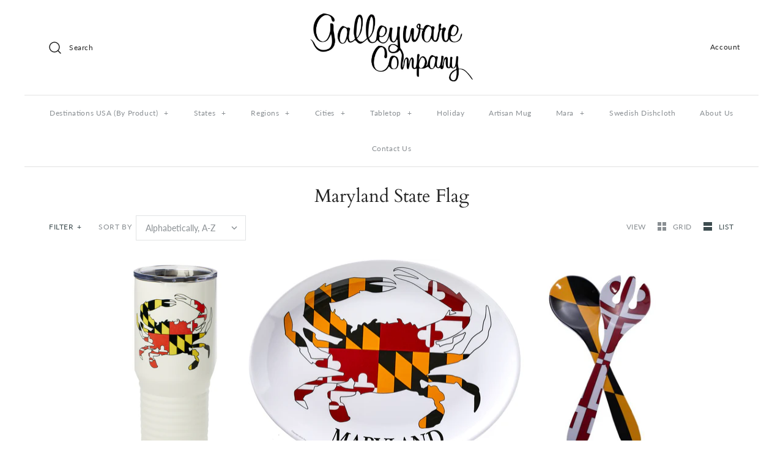

--- FILE ---
content_type: text/html; charset=utf-8
request_url: https://wholesalegalleyware.com/collections/maryland-state-flag
body_size: 27320
content:
<!DOCTYPE html>
<html class="no-js" lang="en">
<head>
  <!-- Symmetry 4.5.5 -->
  <meta charset="UTF-8">
  <meta http-equiv="X-UA-Compatible" content="IE=edge,chrome=1">
  <meta name="viewport" content="width=device-width,initial-scale=1.0" />
  <meta name="theme-color" content="#232323">

  
 


  <title>
    Maryland State Flag &ndash; Galleyware
  </title>
  
  <link rel="canonical" href="https://wholesalegalleyware.com/collections/maryland-state-flag" />

  




<meta property="og:site_name" content="Galleyware">
<meta property="og:url" content="https://wholesalegalleyware.com/collections/maryland-state-flag">
<meta property="og:title" content="Maryland State Flag">
<meta property="og:type" content="product.group">
<meta property="og:description" content="Galleyware has everything you need for boating and outdoor entertaining: Coastal, nautical melamine dinnerware, nesting cookware, drinkware and home decor">





<meta name="twitter:card" content="summary_large_image">
<meta name="twitter:title" content="Maryland State Flag">
<meta name="twitter:description" content="Galleyware has everything you need for boating and outdoor entertaining: Coastal, nautical melamine dinnerware, nesting cookware, drinkware and home decor">


  <link href="//wholesalegalleyware.com/cdn/shop/t/6/assets/styles.scss.css?v=9769976824501935031759259323" rel="stylesheet" type="text/css" media="all" />

  <script src="https://code.jquery.com/jquery-3.3.1.min.js" type="text/javascript"></script>

  

  <script>window.performance && window.performance.mark && window.performance.mark('shopify.content_for_header.start');</script><meta id="shopify-digital-wallet" name="shopify-digital-wallet" content="/18164159/digital_wallets/dialog">
<meta name="shopify-checkout-api-token" content="82020d146d5217235747145973827a34">
<link rel="alternate" type="application/atom+xml" title="Feed" href="/collections/maryland-state-flag.atom" />
<link rel="alternate" type="application/json+oembed" href="https://wholesalegalleyware.com/collections/maryland-state-flag.oembed">
<script async="async" src="/checkouts/internal/preloads.js?locale=en-US"></script>
<link rel="preconnect" href="https://shop.app" crossorigin="anonymous">
<script async="async" src="https://shop.app/checkouts/internal/preloads.js?locale=en-US&shop_id=18164159" crossorigin="anonymous"></script>
<script id="apple-pay-shop-capabilities" type="application/json">{"shopId":18164159,"countryCode":"US","currencyCode":"USD","merchantCapabilities":["supports3DS"],"merchantId":"gid:\/\/shopify\/Shop\/18164159","merchantName":"Galleyware","requiredBillingContactFields":["postalAddress","email","phone"],"requiredShippingContactFields":["postalAddress","email","phone"],"shippingType":"shipping","supportedNetworks":["visa","masterCard","amex","discover","elo","jcb"],"total":{"type":"pending","label":"Galleyware","amount":"1.00"},"shopifyPaymentsEnabled":true,"supportsSubscriptions":true}</script>
<script id="shopify-features" type="application/json">{"accessToken":"82020d146d5217235747145973827a34","betas":["rich-media-storefront-analytics"],"domain":"wholesalegalleyware.com","predictiveSearch":true,"shopId":18164159,"locale":"en"}</script>
<script>var Shopify = Shopify || {};
Shopify.shop = "galleyware.myshopify.com";
Shopify.locale = "en";
Shopify.currency = {"active":"USD","rate":"1.0"};
Shopify.country = "US";
Shopify.theme = {"name":"Symmetry Wholesale","id":77178470434,"schema_name":"Symmetry","schema_version":"4.5.5","theme_store_id":568,"role":"main"};
Shopify.theme.handle = "null";
Shopify.theme.style = {"id":null,"handle":null};
Shopify.cdnHost = "wholesalegalleyware.com/cdn";
Shopify.routes = Shopify.routes || {};
Shopify.routes.root = "/";</script>
<script type="module">!function(o){(o.Shopify=o.Shopify||{}).modules=!0}(window);</script>
<script>!function(o){function n(){var o=[];function n(){o.push(Array.prototype.slice.apply(arguments))}return n.q=o,n}var t=o.Shopify=o.Shopify||{};t.loadFeatures=n(),t.autoloadFeatures=n()}(window);</script>
<script>
  window.ShopifyPay = window.ShopifyPay || {};
  window.ShopifyPay.apiHost = "shop.app\/pay";
  window.ShopifyPay.redirectState = null;
</script>
<script id="shop-js-analytics" type="application/json">{"pageType":"collection"}</script>
<script defer="defer" async type="module" src="//wholesalegalleyware.com/cdn/shopifycloud/shop-js/modules/v2/client.init-shop-cart-sync_C5BV16lS.en.esm.js"></script>
<script defer="defer" async type="module" src="//wholesalegalleyware.com/cdn/shopifycloud/shop-js/modules/v2/chunk.common_CygWptCX.esm.js"></script>
<script type="module">
  await import("//wholesalegalleyware.com/cdn/shopifycloud/shop-js/modules/v2/client.init-shop-cart-sync_C5BV16lS.en.esm.js");
await import("//wholesalegalleyware.com/cdn/shopifycloud/shop-js/modules/v2/chunk.common_CygWptCX.esm.js");

  window.Shopify.SignInWithShop?.initShopCartSync?.({"fedCMEnabled":true,"windoidEnabled":true});

</script>
<script>
  window.Shopify = window.Shopify || {};
  if (!window.Shopify.featureAssets) window.Shopify.featureAssets = {};
  window.Shopify.featureAssets['shop-js'] = {"shop-cart-sync":["modules/v2/client.shop-cart-sync_ZFArdW7E.en.esm.js","modules/v2/chunk.common_CygWptCX.esm.js"],"init-fed-cm":["modules/v2/client.init-fed-cm_CmiC4vf6.en.esm.js","modules/v2/chunk.common_CygWptCX.esm.js"],"shop-button":["modules/v2/client.shop-button_tlx5R9nI.en.esm.js","modules/v2/chunk.common_CygWptCX.esm.js"],"shop-cash-offers":["modules/v2/client.shop-cash-offers_DOA2yAJr.en.esm.js","modules/v2/chunk.common_CygWptCX.esm.js","modules/v2/chunk.modal_D71HUcav.esm.js"],"init-windoid":["modules/v2/client.init-windoid_sURxWdc1.en.esm.js","modules/v2/chunk.common_CygWptCX.esm.js"],"shop-toast-manager":["modules/v2/client.shop-toast-manager_ClPi3nE9.en.esm.js","modules/v2/chunk.common_CygWptCX.esm.js"],"init-shop-email-lookup-coordinator":["modules/v2/client.init-shop-email-lookup-coordinator_B8hsDcYM.en.esm.js","modules/v2/chunk.common_CygWptCX.esm.js"],"init-shop-cart-sync":["modules/v2/client.init-shop-cart-sync_C5BV16lS.en.esm.js","modules/v2/chunk.common_CygWptCX.esm.js"],"avatar":["modules/v2/client.avatar_BTnouDA3.en.esm.js"],"pay-button":["modules/v2/client.pay-button_FdsNuTd3.en.esm.js","modules/v2/chunk.common_CygWptCX.esm.js"],"init-customer-accounts":["modules/v2/client.init-customer-accounts_DxDtT_ad.en.esm.js","modules/v2/client.shop-login-button_C5VAVYt1.en.esm.js","modules/v2/chunk.common_CygWptCX.esm.js","modules/v2/chunk.modal_D71HUcav.esm.js"],"init-shop-for-new-customer-accounts":["modules/v2/client.init-shop-for-new-customer-accounts_ChsxoAhi.en.esm.js","modules/v2/client.shop-login-button_C5VAVYt1.en.esm.js","modules/v2/chunk.common_CygWptCX.esm.js","modules/v2/chunk.modal_D71HUcav.esm.js"],"shop-login-button":["modules/v2/client.shop-login-button_C5VAVYt1.en.esm.js","modules/v2/chunk.common_CygWptCX.esm.js","modules/v2/chunk.modal_D71HUcav.esm.js"],"init-customer-accounts-sign-up":["modules/v2/client.init-customer-accounts-sign-up_CPSyQ0Tj.en.esm.js","modules/v2/client.shop-login-button_C5VAVYt1.en.esm.js","modules/v2/chunk.common_CygWptCX.esm.js","modules/v2/chunk.modal_D71HUcav.esm.js"],"shop-follow-button":["modules/v2/client.shop-follow-button_Cva4Ekp9.en.esm.js","modules/v2/chunk.common_CygWptCX.esm.js","modules/v2/chunk.modal_D71HUcav.esm.js"],"checkout-modal":["modules/v2/client.checkout-modal_BPM8l0SH.en.esm.js","modules/v2/chunk.common_CygWptCX.esm.js","modules/v2/chunk.modal_D71HUcav.esm.js"],"lead-capture":["modules/v2/client.lead-capture_Bi8yE_yS.en.esm.js","modules/v2/chunk.common_CygWptCX.esm.js","modules/v2/chunk.modal_D71HUcav.esm.js"],"shop-login":["modules/v2/client.shop-login_D6lNrXab.en.esm.js","modules/v2/chunk.common_CygWptCX.esm.js","modules/v2/chunk.modal_D71HUcav.esm.js"],"payment-terms":["modules/v2/client.payment-terms_CZxnsJam.en.esm.js","modules/v2/chunk.common_CygWptCX.esm.js","modules/v2/chunk.modal_D71HUcav.esm.js"]};
</script>
<script id="__st">var __st={"a":18164159,"offset":-18000,"reqid":"b37e3276-bdf0-4489-b254-6f4441208c87-1768794028","pageurl":"wholesalegalleyware.com\/collections\/maryland-state-flag","u":"caa0b8917c5b","p":"collection","rtyp":"collection","rid":157217685576};</script>
<script>window.ShopifyPaypalV4VisibilityTracking = true;</script>
<script id="captcha-bootstrap">!function(){'use strict';const t='contact',e='account',n='new_comment',o=[[t,t],['blogs',n],['comments',n],[t,'customer']],c=[[e,'customer_login'],[e,'guest_login'],[e,'recover_customer_password'],[e,'create_customer']],r=t=>t.map((([t,e])=>`form[action*='/${t}']:not([data-nocaptcha='true']) input[name='form_type'][value='${e}']`)).join(','),a=t=>()=>t?[...document.querySelectorAll(t)].map((t=>t.form)):[];function s(){const t=[...o],e=r(t);return a(e)}const i='password',u='form_key',d=['recaptcha-v3-token','g-recaptcha-response','h-captcha-response',i],f=()=>{try{return window.sessionStorage}catch{return}},m='__shopify_v',_=t=>t.elements[u];function p(t,e,n=!1){try{const o=window.sessionStorage,c=JSON.parse(o.getItem(e)),{data:r}=function(t){const{data:e,action:n}=t;return t[m]||n?{data:e,action:n}:{data:t,action:n}}(c);for(const[e,n]of Object.entries(r))t.elements[e]&&(t.elements[e].value=n);n&&o.removeItem(e)}catch(o){console.error('form repopulation failed',{error:o})}}const l='form_type',E='cptcha';function T(t){t.dataset[E]=!0}const w=window,h=w.document,L='Shopify',v='ce_forms',y='captcha';let A=!1;((t,e)=>{const n=(g='f06e6c50-85a8-45c8-87d0-21a2b65856fe',I='https://cdn.shopify.com/shopifycloud/storefront-forms-hcaptcha/ce_storefront_forms_captcha_hcaptcha.v1.5.2.iife.js',D={infoText:'Protected by hCaptcha',privacyText:'Privacy',termsText:'Terms'},(t,e,n)=>{const o=w[L][v],c=o.bindForm;if(c)return c(t,g,e,D).then(n);var r;o.q.push([[t,g,e,D],n]),r=I,A||(h.body.append(Object.assign(h.createElement('script'),{id:'captcha-provider',async:!0,src:r})),A=!0)});var g,I,D;w[L]=w[L]||{},w[L][v]=w[L][v]||{},w[L][v].q=[],w[L][y]=w[L][y]||{},w[L][y].protect=function(t,e){n(t,void 0,e),T(t)},Object.freeze(w[L][y]),function(t,e,n,w,h,L){const[v,y,A,g]=function(t,e,n){const i=e?o:[],u=t?c:[],d=[...i,...u],f=r(d),m=r(i),_=r(d.filter((([t,e])=>n.includes(e))));return[a(f),a(m),a(_),s()]}(w,h,L),I=t=>{const e=t.target;return e instanceof HTMLFormElement?e:e&&e.form},D=t=>v().includes(t);t.addEventListener('submit',(t=>{const e=I(t);if(!e)return;const n=D(e)&&!e.dataset.hcaptchaBound&&!e.dataset.recaptchaBound,o=_(e),c=g().includes(e)&&(!o||!o.value);(n||c)&&t.preventDefault(),c&&!n&&(function(t){try{if(!f())return;!function(t){const e=f();if(!e)return;const n=_(t);if(!n)return;const o=n.value;o&&e.removeItem(o)}(t);const e=Array.from(Array(32),(()=>Math.random().toString(36)[2])).join('');!function(t,e){_(t)||t.append(Object.assign(document.createElement('input'),{type:'hidden',name:u})),t.elements[u].value=e}(t,e),function(t,e){const n=f();if(!n)return;const o=[...t.querySelectorAll(`input[type='${i}']`)].map((({name:t})=>t)),c=[...d,...o],r={};for(const[a,s]of new FormData(t).entries())c.includes(a)||(r[a]=s);n.setItem(e,JSON.stringify({[m]:1,action:t.action,data:r}))}(t,e)}catch(e){console.error('failed to persist form',e)}}(e),e.submit())}));const S=(t,e)=>{t&&!t.dataset[E]&&(n(t,e.some((e=>e===t))),T(t))};for(const o of['focusin','change'])t.addEventListener(o,(t=>{const e=I(t);D(e)&&S(e,y())}));const B=e.get('form_key'),M=e.get(l),P=B&&M;t.addEventListener('DOMContentLoaded',(()=>{const t=y();if(P)for(const e of t)e.elements[l].value===M&&p(e,B);[...new Set([...A(),...v().filter((t=>'true'===t.dataset.shopifyCaptcha))])].forEach((e=>S(e,t)))}))}(h,new URLSearchParams(w.location.search),n,t,e,['guest_login'])})(!0,!0)}();</script>
<script integrity="sha256-4kQ18oKyAcykRKYeNunJcIwy7WH5gtpwJnB7kiuLZ1E=" data-source-attribution="shopify.loadfeatures" defer="defer" src="//wholesalegalleyware.com/cdn/shopifycloud/storefront/assets/storefront/load_feature-a0a9edcb.js" crossorigin="anonymous"></script>
<script crossorigin="anonymous" defer="defer" src="//wholesalegalleyware.com/cdn/shopifycloud/storefront/assets/shopify_pay/storefront-65b4c6d7.js?v=20250812"></script>
<script data-source-attribution="shopify.dynamic_checkout.dynamic.init">var Shopify=Shopify||{};Shopify.PaymentButton=Shopify.PaymentButton||{isStorefrontPortableWallets:!0,init:function(){window.Shopify.PaymentButton.init=function(){};var t=document.createElement("script");t.src="https://wholesalegalleyware.com/cdn/shopifycloud/portable-wallets/latest/portable-wallets.en.js",t.type="module",document.head.appendChild(t)}};
</script>
<script data-source-attribution="shopify.dynamic_checkout.buyer_consent">
  function portableWalletsHideBuyerConsent(e){var t=document.getElementById("shopify-buyer-consent"),n=document.getElementById("shopify-subscription-policy-button");t&&n&&(t.classList.add("hidden"),t.setAttribute("aria-hidden","true"),n.removeEventListener("click",e))}function portableWalletsShowBuyerConsent(e){var t=document.getElementById("shopify-buyer-consent"),n=document.getElementById("shopify-subscription-policy-button");t&&n&&(t.classList.remove("hidden"),t.removeAttribute("aria-hidden"),n.addEventListener("click",e))}window.Shopify?.PaymentButton&&(window.Shopify.PaymentButton.hideBuyerConsent=portableWalletsHideBuyerConsent,window.Shopify.PaymentButton.showBuyerConsent=portableWalletsShowBuyerConsent);
</script>
<script data-source-attribution="shopify.dynamic_checkout.cart.bootstrap">document.addEventListener("DOMContentLoaded",(function(){function t(){return document.querySelector("shopify-accelerated-checkout-cart, shopify-accelerated-checkout")}if(t())Shopify.PaymentButton.init();else{new MutationObserver((function(e,n){t()&&(Shopify.PaymentButton.init(),n.disconnect())})).observe(document.body,{childList:!0,subtree:!0})}}));
</script>
<link id="shopify-accelerated-checkout-styles" rel="stylesheet" media="screen" href="https://wholesalegalleyware.com/cdn/shopifycloud/portable-wallets/latest/accelerated-checkout-backwards-compat.css" crossorigin="anonymous">
<style id="shopify-accelerated-checkout-cart">
        #shopify-buyer-consent {
  margin-top: 1em;
  display: inline-block;
  width: 100%;
}

#shopify-buyer-consent.hidden {
  display: none;
}

#shopify-subscription-policy-button {
  background: none;
  border: none;
  padding: 0;
  text-decoration: underline;
  font-size: inherit;
  cursor: pointer;
}

#shopify-subscription-policy-button::before {
  box-shadow: none;
}

      </style>

<script>window.performance && window.performance.mark && window.performance.mark('shopify.content_for_header.end');</script>

  <script>
    Shopify.money_format = "${{amount}}";
    window.theme = window.theme || {};
    theme.jQuery = jQuery;
    theme.money_format = "${{amount}}";
    theme.money_container = '.theme-money';
    theme.strings = {
      previous: "Previous",
      next: "Next"
    };
    document.documentElement.className = document.documentElement.className.replace('no-js', '');
  </script>


<script>
  document.addEventListener("DOMContentLoaded", function(event) {
    const style = document.getElementById('wsg-custom-style');
    if (typeof window.isWsgCustomer != "undefined" && isWsgCustomer) {
      style.innerHTML = `
        ${style.innerHTML} 
        /* A friend of hideWsg - this will _show_ only for wsg customers. Add class to an element to use */
        .showWsg {
          display: unset;
        }
        /* wholesale only CSS */
        .additional-checkout-buttons, .shopify-payment-button {
          display: none !important;
        }
        .wsg-proxy-container select {
          background-color: 
          ${
        document.querySelector('input').style.backgroundColor
          ? document.querySelector('input').style.backgroundColor
          : 'white'
        } !important;
        }
      `;
    } else {
      style.innerHTML = `
        ${style.innerHTML}
        /* Add CSS rules here for NOT wsg customers - great to hide elements from retail when we can't access the code driving the element */
        
      `;
    }

    if (typeof window.embedButtonBg !== undefined && typeof window.embedButtonText !== undefined && window.embedButtonBg !== window.embedButtonText) {
      style.innerHTML = `
        ${style.innerHTML}
        .wsg-button-fix {
          background: ${embedButtonBg} !important;
          border-color: ${embedButtonBg} !important;
          color: ${embedButtonText} !important;
        }
      `;
    }

    // =========================
    //         CUSTOM JS
    // ==========================
    if (document.querySelector(".wsg-proxy-container")) {
      initNodeObserver(wsgCustomJs);
    }
  })

  function wsgCustomJs() {

    // update button classes
    const button = document.querySelectorAll(".wsg-button-fix");
    let buttonClass = "xxButtonClassesHerexx";
    buttonClass = buttonClass.split(" ");
    for (let i = 0; i < button.length; i++) {
      button[i].classList.add(... buttonClass);
    }

    // wsgCustomJs window placeholder
    // update secondary btn color on proxy cart
    if (document.getElementById("wsg-checkout-one")) {
      const checkoutButton = document.getElementById("wsg-checkout-one");
      let wsgBtnColor = window.getComputedStyle(checkoutButton).backgroundColor;
      let wsgBtnBackground = "none";
      let wsgBtnBorder = "thin solid " + wsgBtnColor;
      let wsgBtnPadding = window.getComputedStyle(checkoutButton).padding;
      let spofBtn = document.querySelectorAll(".spof-btn");
      for (let i = 0; i < spofBtn.length; i++) {
        spofBtn[i].style.background = wsgBtnBackground;
        spofBtn[i].style.color = wsgBtnColor;
        spofBtn[i].style.border = wsgBtnBorder;
        spofBtn[i].style.padding = wsgBtnPadding;
      }
    }

    // update Quick Order Form label
    if (typeof window.embedSPOFLabel != "undefined" && embedSPOFLabel) {
      document.querySelectorAll(".spof-btn").forEach(function(spofBtn) {
        spofBtn.removeAttribute("data-translation-selector");
        spofBtn.innerHTML = embedSPOFLabel;
      });
    }
  }

  function initNodeObserver(onChangeNodeCallback) {

    // Select the node that will be observed for mutations
    const targetNode = document.querySelector(".wsg-proxy-container");

    // Options for the observer (which mutations to observe)
    const config = {
      attributes: true,
      childList: true,
      subtree: true
    };

    // Callback function to execute when mutations are observed
    const callback = function(mutationsList, observer) {
      for (const mutation of mutationsList) {
        if (mutation.type === 'childList') {
          onChangeNodeCallback();
          observer.disconnect();
        }
      }
    };

    // Create an observer instance linked to the callback function
    const observer = new MutationObserver(callback);

    // Start observing the target node for configured mutations
    observer.observe(targetNode, config);
  }
</script>


<style id="wsg-custom-style">
  /* A friend of hideWsg - this will _show_ only for wsg customers. Add class to an element to use */
  .showWsg {
    display: none;
  }
  /* Signup/login */
  #wsg-signup select,
  #wsg-signup input,
  #wsg-signup textarea {
    height: 46px;
    border: thin solid #d1d1d1;
    padding: 6px 10px;
  }
  #wsg-signup textarea {
    min-height: 100px;
  }
  .wsg-login-input {
    height: 46px;
    border: thin solid #d1d1d1;
    padding: 6px 10px;
  }
/*   Quick Order Form */
  .wsg-table td {
    border: none;
    min-width: 150px;
  }
  .wsg-table tr {
    border-bottom: thin solid #d1d1d1; 
    border-left: none;
  }
  .wsg-table input[type="number"] {
    border: thin solid #d1d1d1;
    padding: 5px 15px;
    min-height: 42px;
  }
  #wsg-spof-link a {
    text-decoration: inherit;
    color: inherit;
  }
  .wsg-proxy-container {
    margin-top: 0% !important;
  }
  @media screen and (max-width:768px){
    .wsg-proxy-container .wsg-table input[type="number"] {
        max-width: 80%; 
    }
    .wsg-center img {
      width: 50px !important;
    }
    .wsg-variant-price-area {
      min-width: 70px !important;
    }
  }
  /* Submit button */
  #wsg-cart-update{
    padding: 8px 10px;
    min-height: 45px;
    max-width: 100% !important;
  }
  .wsg-table {
    background: inherit !important;
  }
  .wsg-spof-container-main {
    background: inherit !important;
  }
  /* General fixes */
  .wsg-hide-prices {
    opacity: 0;
  }
  .wsg-ws-only .button {
    margin: 0;
  }
</style>
<!-- BEGIN app block: shopify://apps/buddha-mega-menu-navigation/blocks/megamenu/dbb4ce56-bf86-4830-9b3d-16efbef51c6f -->
<script>
        var productImageAndPrice = [],
            collectionImages = [],
            articleImages = [],
            mmLivIcons = false,
            mmFlipClock = false,
            mmFixesUseJquery = false,
            mmNumMMI = 2,
            mmSchemaTranslation = {},
            mmMenuStrings =  [] ,
            mmShopLocale = "en",
            mmShopLocaleCollectionsRoute = "/collections",
            mmSchemaDesignJSON = [{"action":"design","setting":"font_family","value":"Default"},{"action":"design","setting":"tree_sub_direction","value":"set_tree_auto"},{"action":"design","setting":"button_background_hover_color","value":"#0d8781"},{"action":"design","setting":"link_hover_color","value":"#0da19a"},{"action":"design","setting":"button_background_color","value":"#0da19a"},{"action":"design","setting":"link_color","value":"#4e4e4e"},{"action":"design","setting":"background_hover_color","value":"#f9f9f9"},{"action":"design","setting":"background_color","value":"#ffffff"},{"action":"design","setting":"button_text_hover_color","value":"#ffffff"},{"action":"design","setting":"button_text_color","value":"#ffffff"},{"action":"design","setting":"font_size","value":"13px"},{"action":"design","setting":"text_color","value":"#222222"},{"action":"design","setting":"vertical_text_color","value":"#4e4e4e"},{"action":"design","setting":"vertical_link_color","value":"#4e4e4e"},{"action":"design","setting":"vertical_link_hover_color","value":"#0da19a"},{"action":"design","setting":"vertical_font_size","value":"13px"}],
            mmDomChangeSkipUl = "",
            buddhaMegaMenuShop = "galleyware.myshopify.com",
            mmWireframeCompression = "0",
            mmExtensionAssetUrl = "https://cdn.shopify.com/extensions/019abe06-4a3f-7763-88da-170e1b54169b/mega-menu-151/assets/";var bestSellersHTML = '';var newestProductsHTML = '';/* get link lists api */
        var linkLists={"main-menu" : {"title":"Navigation", "items":["https://galleyware.myshopify.com/collections/destinations-usa","/collections/alabama","/collections/long-island","/collections/charleston","/collections/blue-crab","/collections/holiday","/collections/artisan-mug","/collections","/collections/swedish-dishcloth","/pages/about-us","/pages/contact-us",]},"footer" : {"title":"Footer Menu", "items":["/search","https://shopify.com/18164159/account/profile?locale=en&amp;region_country=US",]},"about-us" : {"title":"About us", "items":["/",]},"contact-us" : {"title":"Contact Us", "items":["/",]},"policies" : {"title":"Policies", "items":["/pages/privacy-policy","/pages/return-policy","/pages/shipping-policy",]},"customer-account-main-menu" : {"title":"Customer account main menu", "items":["/","https://shopify.com/18164159/account/orders?locale=en&amp;region_country=US",]},};/*ENDPARSE*/

        

        /* set product prices *//* get the collection images *//* get the article images *//* customer fixes */
        var mmThemeFixesAfter = function(){ mmForEach(tempMenuObject.u, "#main-nav>.multi-level-nav>.tier-1 li.buddha-menu-item>a.has-children", function(el){ el.classList.remove("has-children"); }); /*user request 25998*/ mmAddStyle(" .horizontal-mega-menu li.buddha-menu-item { z-index: 3998 !important; } .horizontal-mega-menu li.buddha-menu-item:hover { z-index: 3999 !important; } .horizontal-mega-menu li.buddha-menu-item.mega-hover { z-index: 3999 !important; } ","themeScript"); }; 
        

        var mmWireframe = {"html" : "<li class=\"buddha-menu-item\"  ><a data-href=\"/collections/cookware\" href=\"/collections/cookware\" aria-label=\"Galley\" data-no-instant=\"\" onclick=\"mmGoToPage(this, event); return false;\"  ><span class=\"mm-title\">Galley</span><i class=\"mm-arrow mm-angle-down\" aria-hidden=\"true\"></i><span class=\"toggle-menu-btn\" style=\"display:none;\" title=\"Toggle menu\" onclick=\"return toggleSubmenu(this)\"><span class=\"mm-arrow-icon\"><span class=\"bar-one\"></span><span class=\"bar-two\"></span></span></span></a><ul class=\"mm-submenu tree  small \"><li data-href=\"/collections/cookware\" href=\"/collections/cookware\" aria-label=\"Cookware\" data-no-instant=\"\" onclick=\"mmGoToPage(this, event); return false;\"  ><a data-href=\"/collections/cookware\" href=\"/collections/cookware\" aria-label=\"Cookware\" data-no-instant=\"\" onclick=\"mmGoToPage(this, event); return false;\"  ><span class=\"mm-title\">Cookware</span><i class=\"mm-arrow mm-angle-down\" aria-hidden=\"true\"></i><span class=\"toggle-menu-btn\" style=\"display:none;\" title=\"Toggle menu\" onclick=\"return toggleSubmenu(this)\"><span class=\"mm-arrow-icon\"><span class=\"bar-one\"></span><span class=\"bar-two\"></span></span></span></a><ul class=\"mm-submenu tree  small mm-last-level\"><li data-href=\"/products/beka-nest-induction-casserole-set\" href=\"/products/beka-nest-induction-casserole-set\" aria-label=\"Beka Nest Induction\" data-no-instant=\"\" onclick=\"mmGoToPage(this, event); return false;\"  ><a data-href=\"/products/beka-nest-induction-casserole-set\" href=\"/products/beka-nest-induction-casserole-set\" aria-label=\"Beka Nest Induction\" data-no-instant=\"\" onclick=\"mmGoToPage(this, event); return false;\"  ><span class=\"mm-title\">Beka Nest Induction</span></a></li></ul></li></ul></li><li class=\"buddha-menu-item\"  ><a data-href=\"/\" href=\"/\" aria-label=\"Dining & Entertainment\" data-no-instant=\"\" onclick=\"mmGoToPage(this, event); return false;\"  ><span class=\"mm-title\">Dining & Entertainment</span></a></li>" };

        function mmLoadJS(file, async = true) {
            let script = document.createElement("script");
            script.setAttribute("src", file);
            script.setAttribute("data-no-instant", "");
            script.setAttribute("type", "text/javascript");
            script.setAttribute("async", async);
            document.head.appendChild(script);
        }
        function mmLoadCSS(file) {  
            var style = document.createElement('link');
            style.href = file;
            style.type = 'text/css';
            style.rel = 'stylesheet';
            document.head.append(style); 
        }
              
        var mmDisableWhenResIsLowerThan = '';
        var mmLoadResources = (mmDisableWhenResIsLowerThan == '' || mmDisableWhenResIsLowerThan == 0 || (mmDisableWhenResIsLowerThan > 0 && window.innerWidth>=mmDisableWhenResIsLowerThan));
        if (mmLoadResources) {
            /* load resources via js injection */
            mmLoadJS("https://cdn.shopify.com/extensions/019abe06-4a3f-7763-88da-170e1b54169b/mega-menu-151/assets/buddha-megamenu.js");
            
            mmLoadCSS("https://cdn.shopify.com/extensions/019abe06-4a3f-7763-88da-170e1b54169b/mega-menu-151/assets/buddha-megamenu2.css");function mmLoadResourcesAtc(){
                    if (document.body) {
                        document.body.insertAdjacentHTML("beforeend", `
                            <div class="mm-atc-popup" style="display:none;">
                                <div class="mm-atc-head"> <span></span> <div onclick="mmAddToCartPopup(\'hide\');"> <svg xmlns="http://www.w3.org/2000/svg" width="12" height="12" viewBox="0 0 24 24"><path d="M23.954 21.03l-9.184-9.095 9.092-9.174-2.832-2.807-9.09 9.179-9.176-9.088-2.81 2.81 9.186 9.105-9.095 9.184 2.81 2.81 9.112-9.192 9.18 9.1z"/></svg></div></div>
                                <div class="mm-atc-product">
                                    <img class="mm-atc-product-image" alt="Add to cart product"/>
                                    <div>
                                        <div class="mm-atc-product-name"> </div>
                                        <div class="mm-atc-product-variant"> </div>
                                    </div>
                                </div>
                                <a href="/cart" class="mm-atc-view-cart"> VIEW CART</a>
                            </div>
                        `);
                    }
                }
                if (document.readyState === "loading") {
                    document.addEventListener("DOMContentLoaded", mmLoadResourcesAtc);
                } else {
                    mmLoadResourcesAtc();
                }}
    </script><!-- HIDE ORIGINAL MENU --><style id="mmHideOriginalMenuStyle"> .navigation__tier-1 {visibility: hidden !important;} </style>
        <script>
            setTimeout(function(){
                var mmHideStyle  = document.querySelector("#mmHideOriginalMenuStyle");
                if (mmHideStyle) mmHideStyle.parentNode.removeChild(mmHideStyle);
            },10000);
        </script>
<!-- END app block --><!-- BEGIN app block: shopify://apps/wholesale-gorilla/blocks/wsg-header/c48d0487-dff9-41a4-94c8-ec6173fe8b8d -->

   
  















  <!-- check for wsg customer - this now downcases to compare so we are no longer concerned about case matching in tags -->


      
      
      
      
      
      <!-- ajax data -->
      
        
          
        
      
      <script>
        console.log("Wsg-header release 5.22.24")
        // here we need to check if we on a previw theme and set the shop config from the metafield
        
const wsgShopConfigMetafields = {
            
          
            
          
            
          
            
              shopConfig : {"btnClasses":"","hideDomElements":[".hideWsg"],"wsgPriceSelectors":{"productPrice":[".price-area"],"collectionPrices":[".product-price"]},"autoInstall":false,"wsgMultiAjax":false,"wsgAjaxSettings":{"price":".cart-item__selling-price","linePrice":"","subtotal":".subtotal span","checkoutBtn":".checkout-buttons"},"wsgSwatch":"","wsgAccountPageSelector":"h2","wsgVolumeTable":".quantity-submit-row__submit","excludedSections":[],"productSelectors":[".owl-item",".product-list > .product-block",".results-box > a[href*='/products']"],"wsgQVSelector":[".expanded"],"fileList":[],"wsgVersion":6,"installing":false,"themeId":77178470434},
            
          
}
        let wsgShopConfig = {"btnClasses":"","hideDomElements":[".hideWsg"],"wsgPriceSelectors":{"productPrice":[".price-area"],"collectionPrices":[".product-price"]},"autoInstall":false,"wsgMultiAjax":false,"wsgAjaxSettings":{"price":".cart-item__selling-price","linePrice":"","subtotal":".subtotal span","checkoutBtn":".checkout-buttons"},"wsgSwatch":"","wsgAccountPageSelector":"h2","wsgVolumeTable":".quantity-submit-row__submit","excludedSections":[],"productSelectors":[".owl-item",".product-list > .product-block",".results-box > a[href*='/products']"],"wsgQVSelector":[".expanded"],"fileList":[],"wsgVersion":6,"installing":false,"themeId":77178470434};
        if (window.Shopify.theme.role !== 'main') {
          const wsgShopConfigUnpublishedTheme = wsgShopConfigMetafields[`shopConfig${window.Shopify.theme.id}`];
          if (wsgShopConfigUnpublishedTheme) {
            wsgShopConfig = wsgShopConfigUnpublishedTheme;
          }
        }
        // ==========================================
        //      Set global liquid variables
        // ==========================================
        // general variables 1220
        var wsgVersion = 6.0;
        var wsgActive = true;
        // the permanent domain of the shop
        var shopPermanentDomain = 'galleyware.myshopify.com';
        const wsgShopOrigin = 'https://wholesalegalleyware.com';
        const wsgThemeTemplate = 'collection';
        //customer
        var isWsgCustomer = 
          false
        ;
        var wsgCustomerTags = null
        var wsgCustomerId = null
        // execution variables
        var wsgRunCollection;
        var wsgCollectionObserver;
        var wsgRunProduct;
        var wsgRunAccount;
        var wsgRunCart;
        var wsgRunSinglePage;
        var wsgRunSignup;
        var wsgRunSignupV2;
        var runProxy;
        // wsgData
        var wsgData = {"hostedStore":{"branding":{"isShowLogo":true},"accountPage":{"title":"My Account"},"cartPage":{"description":"","title":"Your Cart"},"catalogPage":{"collections":[],"hideSoldOut":false,"imageAspectRatio":"adaptToImage","numberOfColumns":4,"productsPerPage":12},"spofPage":{"description":"","title":"Quick Order Form"},"colorSettings":{"background":"#FFFFFF","primaryColor":"#000000","secondaryColor":"#FFFFFF","textColor":"#000000"},"footer":{"privacyPolicy":false,"termsOfService":false},"bannerText":"You are logged in to your wholesale account"},"translations":{"language":"english","custom":false,"enable":true,"translateBasedOnMarket":true},"shop_preferences":{"cart":{"note":{"description":"","isRequired":false},"poNumber":{"isRequired":false,"isShow":false},"termsAndConditions":{"isEnable":false,"text":""}},"exclusionsAndLocksSettings":{"hidePrices":{"link":"","loginToViewPrices":false,"replacementText":""}},"transitions":{"showTransitions":false,"installedTransitions":true},"retailPrice":{"enable":false,"label":" MSRP","lowerOpacity":true,"strikethrough":false},"checkInventory":false,"showShipPartial":false,"minOrder":-1,"exclusions":[""],"autoBackorder":false,"taxRate":-1,"draftNotification":true,"hideExclusions":true,"customWholesaleDiscountLabel":"","lockedPages":[],"marketSetting":false,"taxLabel":"","includeTaxInPriceRule":false},"page_styles":{"proxyMargin":2,"btnClasses":"","shipMargin":50},"volume_discounts":{"quantity_discounts":{"collections":[],"products":[]},"settings":{"product_price_table":{},"custom_messages":{"custom_banner":{"banner_default":true,"banner_input":"Spend {{$}}, receive {{%}} off of your order."},"custom_success":{"success_default":true,"success_input":"Congratulations!  You received {{%}} off of your order!"}}},"discounts":[],"enabled":false},"shipping_rates":{"handlingFee":{"type":"flat","amount":-1,"percent":-1,"min":-1,"max":-1,"label":""},"itemReservationOnInternational":{"isEnabledCustomReservationTime":false,"isReserveInventory":false,"reserveInventoryDays":60},"internationalMsg":{"title":"Thank you for your order.","message":"Because you are outside of our home country we will calculate your shipping and send you an invoice shortly."},"localPickup":{"fee":-1,"instructions":"","isEnabled":false,"locations":[],"minOrderPrice":0,"pickupTime":""},"localDelivery":{"isEnabled":true,"minOrderPrice":0},"useShopifyDefault":true,"freeShippingMin":-1,"fixedPercent":-1,"flatRate":-1,"redirectInternational":true,"ignoreAll":true,"ignoreCarrierRates":true,"autoApplyLowestRate":true,"customShippingRateLabel":"","deliveryTime":"","ignoreShopifyFreeRates":false,"isIncludeLocalDeliveryInLowestRate":true},"single_page":{"collapseCollections":true,"menuAction":"exclude","message":"","linkInCart":true,"isHideSPOFbtn":false,"isShowInventoryInfo":true,"isShowSku":true,"spofButtonText":"Quick Order Form"},"net_orders":{"netRedirect":{"title":"Thank you for your order!","message":"Thank you for your order.  Shipping costs will be added when invoiced. A Galleyware representative will contact you regarding payment.","autoEmail":false},"netTag":"wholesale","enabled":true,"autoPending":true,"defaultPaymentTermsTemplateId":"","isEnabledCustomReservationTime":false,"isReserveInventory":false,"netTags":[],"reserveInventoryDays":60},"customer":{"signup":{"taxExempt":false,"message":"","autoTags":["wholesale"],"autoInvite":false},"redirectMessage":"Keep an eye on your email. As soon as we verify your account we will send you an email with a link to set up your password and start shopping.","accountMessage":"","loginMessage":"Log in to your wholesale account here.","accountPendingTitle":"Account Created!"},"quantity":{"cart":{},"collections":[],"products":[],"migratedToCurrent":false},"activeTags":["wholesale","wsgTestTag"],"hideDrafts":[],"bulk_discounts":[],"server_link":"https://calm-coast-69919.herokuapp.com/shop_assets/wsg-index.js","tier":"","isPauseShop":false,"installStatus":"complete"}
        var wsgTier = ''
        // AJAX variables
        var wsgRunAjax;
        var wsgAjaxCart;
        // product variables
        var wsgCollectionsList = null
        var wsgProdData = null
        
          var wsgCurrentVariant = null;
        
        var wsgCheckRestrictedProd = false;
        // Market and tax variables
        var wsgShopCountryCode = "US";
        var wsgShopCountry = "United States"
        var wsgCustomerTaxExempt = null
        var wsgPricesIncludeTax = false
        var wsgCustomerSelectedMarket = {
          country: "United States",
          iso_code: "US"
        }
        var wsgPrimaryMarketCurrency = "USD";
        // money formatting
        var wsgMoneyFormat = "${{amount}}";
        // config variables
        var wsgAjaxSettings = wsgShopConfig.wsgAjaxSettings;
        var wsgSwatch = wsgShopConfig.wsgSwatch;
        var wsgPriceSelectors = wsgShopConfig.wsgPriceSelectors;
        var wsgVolumeTable = wsgShopConfig.wsgVolumeTable;
        var wsgUseLegacyCollection = wsgShopConfig.wsgUseLegacyCollection;
        var wsgQVSelector = wsgShopConfig.wsgQVSelector;
        var hideDomElements = wsgShopConfig.hideDomElements;
        // button color settings
        var embedButtonBg = '#000000';
        var embedButtonText = '#000000';
        // Quick Order Form Label settings
        var embedSPOFLabel = wsgData?.single_page?.spofButtonText || 'Quick Order Form';

        // Load WSG script
        (function() {
          var loadWsg = function(url, callback) {
            var script = document.createElement("script");
            script.type = "text/javascript";
            // If the browser is Internet Explorer.
            if (script.readyState) {
              script.onreadystatechange = function() {
                if (script.readyState == "loaded" || script.readyState == "complete") {
                  script.onreadystatechange = null;
                  callback();
                }
              };
            // For any other browser.
            } else {
              script.onload = function() {
                callback();
              };
            } script.src = url;
            document.getElementsByTagName("head")[0].appendChild(script);
          };
          loadWsg(wsgData.server_link + "?v=6", function() {})
        })();
        // Run appropriate WSG process
        // === PRODUCT===
        
        // === ACCOUNT ===
        
        // === SPOF ===
        
        // === COLLECTION ===
        // Run collection on all templates/pages if we're running the 5+ script
        
          wsgRunCollection = true;
        
        // === AJAX CART ===
        
          if (wsgAjaxSettings && (wsgAjaxSettings.price || wsgAjaxSettings.linePrice || wsgAjaxSettings.subtotal || wsgAjaxSettings.checkoutBtn)) {
            wsgRunAjax = true;
          }
        
        // === CART ===
        
      </script>
      

      
      
        
        
          
          
            
              <!-- BEGIN app snippet: wsg-exclusions --><script>
  const currentPageUrl = "https://wholesalegalleyware.com/collections/maryland-state-flag";

  const wsgExclusionConfig = {
    currentPageUrl: currentPageUrl,
    customerTags: wsgCustomerTags,
    productExclusionTags: wsgData.shop_preferences.exclusions,
    tagsOverrideExclusions: wsgData.shop_preferences.tagsOverrideExclusions || [],
    isWsgCustomer: isWsgCustomer,
    //areas we do not want exclusions to run. edge cases, for example hidden products within the 'head' tag.  Any time weird parts of site are disappearing
    excludedSections: wsgShopConfig.excludedSections,
    //used to be col-item, usually product grid item. If a collection isn't repricing OR exclusions leaves gaps.  if you set this for 1, you have to set for all.
    productSelectors: wsgShopConfig.productSelectors // '.grid__item', '.predictive-search__list-item'
  }

  var loadExclusions = function (url, callback) {
    var script = document.createElement("script");
    script.setAttribute("defer", "")
    script.type = "text/javascript";

    // If the browser is Internet Explorer.
    if (script.readyState) {
      script.onreadystatechange = function () {
        if (script.readyState == "loaded" || script.readyState == "complete") {
          script.onreadystatechange = null;
          callback();
        }
      };
      // For any other browser.
    } else {
      script.onload = function () {
        callback();
      };
    }

    script.src = url;
    document.getElementsByTagName("head")[0].appendChild(script);
  };

  loadExclusions(wsgData.server_link.split("wsg-index.js")[0] + "wsg-exclusions.js?v=6", function () {
  })

</script><!-- END app snippet -->
            
          
        

        
        
        
        
        
        
          
        <link href="//cdn.shopify.com/extensions/019a7869-8cc2-7d4d-b9fd-e8ffc9cd6a21/shopify-extension-23/assets/wsg-embed.css" rel="stylesheet" type="text/css" media="all" />
      
      
<link href="//cdn.shopify.com/extensions/019a7869-8cc2-7d4d-b9fd-e8ffc9cd6a21/shopify-extension-23/assets/wsg-embed.css" rel="stylesheet" type="text/css" media="all" />

<!-- END app block --><script src="https://cdn.shopify.com/extensions/019a7869-8cc2-7d4d-b9fd-e8ffc9cd6a21/shopify-extension-23/assets/wsg-dependencies.js" type="text/javascript" defer="defer"></script>
<link href="https://monorail-edge.shopifysvc.com" rel="dns-prefetch">
<script>(function(){if ("sendBeacon" in navigator && "performance" in window) {try {var session_token_from_headers = performance.getEntriesByType('navigation')[0].serverTiming.find(x => x.name == '_s').description;} catch {var session_token_from_headers = undefined;}var session_cookie_matches = document.cookie.match(/_shopify_s=([^;]*)/);var session_token_from_cookie = session_cookie_matches && session_cookie_matches.length === 2 ? session_cookie_matches[1] : "";var session_token = session_token_from_headers || session_token_from_cookie || "";function handle_abandonment_event(e) {var entries = performance.getEntries().filter(function(entry) {return /monorail-edge.shopifysvc.com/.test(entry.name);});if (!window.abandonment_tracked && entries.length === 0) {window.abandonment_tracked = true;var currentMs = Date.now();var navigation_start = performance.timing.navigationStart;var payload = {shop_id: 18164159,url: window.location.href,navigation_start,duration: currentMs - navigation_start,session_token,page_type: "collection"};window.navigator.sendBeacon("https://monorail-edge.shopifysvc.com/v1/produce", JSON.stringify({schema_id: "online_store_buyer_site_abandonment/1.1",payload: payload,metadata: {event_created_at_ms: currentMs,event_sent_at_ms: currentMs}}));}}window.addEventListener('pagehide', handle_abandonment_event);}}());</script>
<script id="web-pixels-manager-setup">(function e(e,d,r,n,o){if(void 0===o&&(o={}),!Boolean(null===(a=null===(i=window.Shopify)||void 0===i?void 0:i.analytics)||void 0===a?void 0:a.replayQueue)){var i,a;window.Shopify=window.Shopify||{};var t=window.Shopify;t.analytics=t.analytics||{};var s=t.analytics;s.replayQueue=[],s.publish=function(e,d,r){return s.replayQueue.push([e,d,r]),!0};try{self.performance.mark("wpm:start")}catch(e){}var l=function(){var e={modern:/Edge?\/(1{2}[4-9]|1[2-9]\d|[2-9]\d{2}|\d{4,})\.\d+(\.\d+|)|Firefox\/(1{2}[4-9]|1[2-9]\d|[2-9]\d{2}|\d{4,})\.\d+(\.\d+|)|Chrom(ium|e)\/(9{2}|\d{3,})\.\d+(\.\d+|)|(Maci|X1{2}).+ Version\/(15\.\d+|(1[6-9]|[2-9]\d|\d{3,})\.\d+)([,.]\d+|)( \(\w+\)|)( Mobile\/\w+|) Safari\/|Chrome.+OPR\/(9{2}|\d{3,})\.\d+\.\d+|(CPU[ +]OS|iPhone[ +]OS|CPU[ +]iPhone|CPU IPhone OS|CPU iPad OS)[ +]+(15[._]\d+|(1[6-9]|[2-9]\d|\d{3,})[._]\d+)([._]\d+|)|Android:?[ /-](13[3-9]|1[4-9]\d|[2-9]\d{2}|\d{4,})(\.\d+|)(\.\d+|)|Android.+Firefox\/(13[5-9]|1[4-9]\d|[2-9]\d{2}|\d{4,})\.\d+(\.\d+|)|Android.+Chrom(ium|e)\/(13[3-9]|1[4-9]\d|[2-9]\d{2}|\d{4,})\.\d+(\.\d+|)|SamsungBrowser\/([2-9]\d|\d{3,})\.\d+/,legacy:/Edge?\/(1[6-9]|[2-9]\d|\d{3,})\.\d+(\.\d+|)|Firefox\/(5[4-9]|[6-9]\d|\d{3,})\.\d+(\.\d+|)|Chrom(ium|e)\/(5[1-9]|[6-9]\d|\d{3,})\.\d+(\.\d+|)([\d.]+$|.*Safari\/(?![\d.]+ Edge\/[\d.]+$))|(Maci|X1{2}).+ Version\/(10\.\d+|(1[1-9]|[2-9]\d|\d{3,})\.\d+)([,.]\d+|)( \(\w+\)|)( Mobile\/\w+|) Safari\/|Chrome.+OPR\/(3[89]|[4-9]\d|\d{3,})\.\d+\.\d+|(CPU[ +]OS|iPhone[ +]OS|CPU[ +]iPhone|CPU IPhone OS|CPU iPad OS)[ +]+(10[._]\d+|(1[1-9]|[2-9]\d|\d{3,})[._]\d+)([._]\d+|)|Android:?[ /-](13[3-9]|1[4-9]\d|[2-9]\d{2}|\d{4,})(\.\d+|)(\.\d+|)|Mobile Safari.+OPR\/([89]\d|\d{3,})\.\d+\.\d+|Android.+Firefox\/(13[5-9]|1[4-9]\d|[2-9]\d{2}|\d{4,})\.\d+(\.\d+|)|Android.+Chrom(ium|e)\/(13[3-9]|1[4-9]\d|[2-9]\d{2}|\d{4,})\.\d+(\.\d+|)|Android.+(UC? ?Browser|UCWEB|U3)[ /]?(15\.([5-9]|\d{2,})|(1[6-9]|[2-9]\d|\d{3,})\.\d+)\.\d+|SamsungBrowser\/(5\.\d+|([6-9]|\d{2,})\.\d+)|Android.+MQ{2}Browser\/(14(\.(9|\d{2,})|)|(1[5-9]|[2-9]\d|\d{3,})(\.\d+|))(\.\d+|)|K[Aa][Ii]OS\/(3\.\d+|([4-9]|\d{2,})\.\d+)(\.\d+|)/},d=e.modern,r=e.legacy,n=navigator.userAgent;return n.match(d)?"modern":n.match(r)?"legacy":"unknown"}(),u="modern"===l?"modern":"legacy",c=(null!=n?n:{modern:"",legacy:""})[u],f=function(e){return[e.baseUrl,"/wpm","/b",e.hashVersion,"modern"===e.buildTarget?"m":"l",".js"].join("")}({baseUrl:d,hashVersion:r,buildTarget:u}),m=function(e){var d=e.version,r=e.bundleTarget,n=e.surface,o=e.pageUrl,i=e.monorailEndpoint;return{emit:function(e){var a=e.status,t=e.errorMsg,s=(new Date).getTime(),l=JSON.stringify({metadata:{event_sent_at_ms:s},events:[{schema_id:"web_pixels_manager_load/3.1",payload:{version:d,bundle_target:r,page_url:o,status:a,surface:n,error_msg:t},metadata:{event_created_at_ms:s}}]});if(!i)return console&&console.warn&&console.warn("[Web Pixels Manager] No Monorail endpoint provided, skipping logging."),!1;try{return self.navigator.sendBeacon.bind(self.navigator)(i,l)}catch(e){}var u=new XMLHttpRequest;try{return u.open("POST",i,!0),u.setRequestHeader("Content-Type","text/plain"),u.send(l),!0}catch(e){return console&&console.warn&&console.warn("[Web Pixels Manager] Got an unhandled error while logging to Monorail."),!1}}}}({version:r,bundleTarget:l,surface:e.surface,pageUrl:self.location.href,monorailEndpoint:e.monorailEndpoint});try{o.browserTarget=l,function(e){var d=e.src,r=e.async,n=void 0===r||r,o=e.onload,i=e.onerror,a=e.sri,t=e.scriptDataAttributes,s=void 0===t?{}:t,l=document.createElement("script"),u=document.querySelector("head"),c=document.querySelector("body");if(l.async=n,l.src=d,a&&(l.integrity=a,l.crossOrigin="anonymous"),s)for(var f in s)if(Object.prototype.hasOwnProperty.call(s,f))try{l.dataset[f]=s[f]}catch(e){}if(o&&l.addEventListener("load",o),i&&l.addEventListener("error",i),u)u.appendChild(l);else{if(!c)throw new Error("Did not find a head or body element to append the script");c.appendChild(l)}}({src:f,async:!0,onload:function(){if(!function(){var e,d;return Boolean(null===(d=null===(e=window.Shopify)||void 0===e?void 0:e.analytics)||void 0===d?void 0:d.initialized)}()){var d=window.webPixelsManager.init(e)||void 0;if(d){var r=window.Shopify.analytics;r.replayQueue.forEach((function(e){var r=e[0],n=e[1],o=e[2];d.publishCustomEvent(r,n,o)})),r.replayQueue=[],r.publish=d.publishCustomEvent,r.visitor=d.visitor,r.initialized=!0}}},onerror:function(){return m.emit({status:"failed",errorMsg:"".concat(f," has failed to load")})},sri:function(e){var d=/^sha384-[A-Za-z0-9+/=]+$/;return"string"==typeof e&&d.test(e)}(c)?c:"",scriptDataAttributes:o}),m.emit({status:"loading"})}catch(e){m.emit({status:"failed",errorMsg:(null==e?void 0:e.message)||"Unknown error"})}}})({shopId: 18164159,storefrontBaseUrl: "https://wholesalegalleyware.com",extensionsBaseUrl: "https://extensions.shopifycdn.com/cdn/shopifycloud/web-pixels-manager",monorailEndpoint: "https://monorail-edge.shopifysvc.com/unstable/produce_batch",surface: "storefront-renderer",enabledBetaFlags: ["2dca8a86"],webPixelsConfigList: [{"id":"shopify-app-pixel","configuration":"{}","eventPayloadVersion":"v1","runtimeContext":"STRICT","scriptVersion":"0450","apiClientId":"shopify-pixel","type":"APP","privacyPurposes":["ANALYTICS","MARKETING"]},{"id":"shopify-custom-pixel","eventPayloadVersion":"v1","runtimeContext":"LAX","scriptVersion":"0450","apiClientId":"shopify-pixel","type":"CUSTOM","privacyPurposes":["ANALYTICS","MARKETING"]}],isMerchantRequest: false,initData: {"shop":{"name":"Galleyware","paymentSettings":{"currencyCode":"USD"},"myshopifyDomain":"galleyware.myshopify.com","countryCode":"US","storefrontUrl":"https:\/\/wholesalegalleyware.com"},"customer":null,"cart":null,"checkout":null,"productVariants":[],"purchasingCompany":null},},"https://wholesalegalleyware.com/cdn","fcfee988w5aeb613cpc8e4bc33m6693e112",{"modern":"","legacy":""},{"shopId":"18164159","storefrontBaseUrl":"https:\/\/wholesalegalleyware.com","extensionBaseUrl":"https:\/\/extensions.shopifycdn.com\/cdn\/shopifycloud\/web-pixels-manager","surface":"storefront-renderer","enabledBetaFlags":"[\"2dca8a86\"]","isMerchantRequest":"false","hashVersion":"fcfee988w5aeb613cpc8e4bc33m6693e112","publish":"custom","events":"[[\"page_viewed\",{}],[\"collection_viewed\",{\"collection\":{\"id\":\"157217685576\",\"title\":\"Maryland State Flag\",\"productVariants\":[{\"price\":{\"amount\":48.0,\"currencyCode\":\"USD\"},\"product\":{\"title\":\"Maryland Crab - 20-oz. Stainless Steel Tumbler\",\"vendor\":\"Galleyware\",\"id\":\"5714172510360\",\"untranslatedTitle\":\"Maryland Crab - 20-oz. Stainless Steel Tumbler\",\"url\":\"\/products\/maryland-crab-20-oz-stainless-steel-tumbler\",\"type\":\"Tumbler\"},\"id\":\"37120995098776\",\"image\":{\"src\":\"\/\/wholesalegalleyware.com\/cdn\/shop\/products\/MARYLANDCRABFLAG_2TUMBLER.jpg?v=1623702974\"},\"sku\":\"KST 1888\",\"title\":\"6\",\"untranslatedTitle\":\"6\"},{\"price\":{\"amount\":157.5,\"currencyCode\":\"USD\"},\"product\":{\"title\":\"Maryland Crab State Flag - 16\\\" Platter\",\"vendor\":\"Galleyware\",\"id\":\"4382299226184\",\"untranslatedTitle\":\"Maryland Crab State Flag - 16\\\" Platter\",\"url\":\"\/products\/maryland-crab-state-flag-platter\",\"type\":\"Platter\"},\"id\":\"31722341105736\",\"image\":{\"src\":\"\/\/wholesalegalleyware.com\/cdn\/shop\/products\/MARYLANDSTATECRABFLAG.jpg?v=1590867178\"},\"sku\":\"J 1888\",\"title\":\"10\",\"untranslatedTitle\":\"10\"},{\"price\":{\"amount\":157.5,\"currencyCode\":\"USD\"},\"product\":{\"title\":\"Maryland Crab State Salad Tongs\",\"vendor\":\"Galleyware\",\"id\":\"4382299127880\",\"untranslatedTitle\":\"Maryland Crab State Salad Tongs\",\"url\":\"\/products\/maryland-crab-state-salad-tongs\",\"type\":\"\"},\"id\":\"31733027668040\",\"image\":{\"src\":\"\/\/wholesalegalleyware.com\/cdn\/shop\/products\/MBS_-_SERVERS.jpg?v=1574862226\"},\"sku\":\"J 1988\",\"title\":\"3\",\"untranslatedTitle\":\"3\"},{\"price\":{\"amount\":84.0,\"currencyCode\":\"USD\"},\"product\":{\"title\":\"Maryland State Flag Crab - 15-oz. Ceramic Mug\",\"vendor\":\"Galleyware\",\"id\":\"4382291361864\",\"untranslatedTitle\":\"Maryland State Flag Crab - 15-oz. Ceramic Mug\",\"url\":\"\/products\/maryland-state-flag-crab\",\"type\":\"Ceramic Mug\"},\"id\":\"31730459869256\",\"image\":{\"src\":\"\/\/wholesalegalleyware.com\/cdn\/shop\/products\/MARYLANDFLAGCRAB.jpg?v=1594153974\"},\"sku\":\"KC 1888\",\"title\":\"12\",\"untranslatedTitle\":\"12\"}]}}]]"});</script><script>
  window.ShopifyAnalytics = window.ShopifyAnalytics || {};
  window.ShopifyAnalytics.meta = window.ShopifyAnalytics.meta || {};
  window.ShopifyAnalytics.meta.currency = 'USD';
  var meta = {"products":[{"id":5714172510360,"gid":"gid:\/\/shopify\/Product\/5714172510360","vendor":"Galleyware","type":"Tumbler","handle":"maryland-crab-20-oz-stainless-steel-tumbler","variants":[{"id":37120995098776,"price":4800,"name":"Maryland Crab - 20-oz. Stainless Steel Tumbler - 6","public_title":"6","sku":"KST 1888"}],"remote":false},{"id":4382299226184,"gid":"gid:\/\/shopify\/Product\/4382299226184","vendor":"Galleyware","type":"Platter","handle":"maryland-crab-state-flag-platter","variants":[{"id":31722341105736,"price":15750,"name":"Maryland Crab State Flag - 16\" Platter - 10","public_title":"10","sku":"J 1888"}],"remote":false},{"id":4382299127880,"gid":"gid:\/\/shopify\/Product\/4382299127880","vendor":"Galleyware","type":"","handle":"maryland-crab-state-salad-tongs","variants":[{"id":31733027668040,"price":15750,"name":"Maryland Crab State Salad Tongs - 3","public_title":"3","sku":"J 1988"}],"remote":false},{"id":4382291361864,"gid":"gid:\/\/shopify\/Product\/4382291361864","vendor":"Galleyware","type":"Ceramic Mug","handle":"maryland-state-flag-crab","variants":[{"id":31730459869256,"price":8400,"name":"Maryland State Flag Crab - 15-oz. Ceramic Mug - 12","public_title":"12","sku":"KC 1888"}],"remote":false}],"page":{"pageType":"collection","resourceType":"collection","resourceId":157217685576,"requestId":"b37e3276-bdf0-4489-b254-6f4441208c87-1768794028"}};
  for (var attr in meta) {
    window.ShopifyAnalytics.meta[attr] = meta[attr];
  }
</script>
<script class="analytics">
  (function () {
    var customDocumentWrite = function(content) {
      var jquery = null;

      if (window.jQuery) {
        jquery = window.jQuery;
      } else if (window.Checkout && window.Checkout.$) {
        jquery = window.Checkout.$;
      }

      if (jquery) {
        jquery('body').append(content);
      }
    };

    var hasLoggedConversion = function(token) {
      if (token) {
        return document.cookie.indexOf('loggedConversion=' + token) !== -1;
      }
      return false;
    }

    var setCookieIfConversion = function(token) {
      if (token) {
        var twoMonthsFromNow = new Date(Date.now());
        twoMonthsFromNow.setMonth(twoMonthsFromNow.getMonth() + 2);

        document.cookie = 'loggedConversion=' + token + '; expires=' + twoMonthsFromNow;
      }
    }

    var trekkie = window.ShopifyAnalytics.lib = window.trekkie = window.trekkie || [];
    if (trekkie.integrations) {
      return;
    }
    trekkie.methods = [
      'identify',
      'page',
      'ready',
      'track',
      'trackForm',
      'trackLink'
    ];
    trekkie.factory = function(method) {
      return function() {
        var args = Array.prototype.slice.call(arguments);
        args.unshift(method);
        trekkie.push(args);
        return trekkie;
      };
    };
    for (var i = 0; i < trekkie.methods.length; i++) {
      var key = trekkie.methods[i];
      trekkie[key] = trekkie.factory(key);
    }
    trekkie.load = function(config) {
      trekkie.config = config || {};
      trekkie.config.initialDocumentCookie = document.cookie;
      var first = document.getElementsByTagName('script')[0];
      var script = document.createElement('script');
      script.type = 'text/javascript';
      script.onerror = function(e) {
        var scriptFallback = document.createElement('script');
        scriptFallback.type = 'text/javascript';
        scriptFallback.onerror = function(error) {
                var Monorail = {
      produce: function produce(monorailDomain, schemaId, payload) {
        var currentMs = new Date().getTime();
        var event = {
          schema_id: schemaId,
          payload: payload,
          metadata: {
            event_created_at_ms: currentMs,
            event_sent_at_ms: currentMs
          }
        };
        return Monorail.sendRequest("https://" + monorailDomain + "/v1/produce", JSON.stringify(event));
      },
      sendRequest: function sendRequest(endpointUrl, payload) {
        // Try the sendBeacon API
        if (window && window.navigator && typeof window.navigator.sendBeacon === 'function' && typeof window.Blob === 'function' && !Monorail.isIos12()) {
          var blobData = new window.Blob([payload], {
            type: 'text/plain'
          });

          if (window.navigator.sendBeacon(endpointUrl, blobData)) {
            return true;
          } // sendBeacon was not successful

        } // XHR beacon

        var xhr = new XMLHttpRequest();

        try {
          xhr.open('POST', endpointUrl);
          xhr.setRequestHeader('Content-Type', 'text/plain');
          xhr.send(payload);
        } catch (e) {
          console.log(e);
        }

        return false;
      },
      isIos12: function isIos12() {
        return window.navigator.userAgent.lastIndexOf('iPhone; CPU iPhone OS 12_') !== -1 || window.navigator.userAgent.lastIndexOf('iPad; CPU OS 12_') !== -1;
      }
    };
    Monorail.produce('monorail-edge.shopifysvc.com',
      'trekkie_storefront_load_errors/1.1',
      {shop_id: 18164159,
      theme_id: 77178470434,
      app_name: "storefront",
      context_url: window.location.href,
      source_url: "//wholesalegalleyware.com/cdn/s/trekkie.storefront.cd680fe47e6c39ca5d5df5f0a32d569bc48c0f27.min.js"});

        };
        scriptFallback.async = true;
        scriptFallback.src = '//wholesalegalleyware.com/cdn/s/trekkie.storefront.cd680fe47e6c39ca5d5df5f0a32d569bc48c0f27.min.js';
        first.parentNode.insertBefore(scriptFallback, first);
      };
      script.async = true;
      script.src = '//wholesalegalleyware.com/cdn/s/trekkie.storefront.cd680fe47e6c39ca5d5df5f0a32d569bc48c0f27.min.js';
      first.parentNode.insertBefore(script, first);
    };
    trekkie.load(
      {"Trekkie":{"appName":"storefront","development":false,"defaultAttributes":{"shopId":18164159,"isMerchantRequest":null,"themeId":77178470434,"themeCityHash":"1752716842377791280","contentLanguage":"en","currency":"USD","eventMetadataId":"8e1818aa-8ebd-4b06-b851-90c510ecace1"},"isServerSideCookieWritingEnabled":true,"monorailRegion":"shop_domain","enabledBetaFlags":["65f19447"]},"Session Attribution":{},"S2S":{"facebookCapiEnabled":false,"source":"trekkie-storefront-renderer","apiClientId":580111}}
    );

    var loaded = false;
    trekkie.ready(function() {
      if (loaded) return;
      loaded = true;

      window.ShopifyAnalytics.lib = window.trekkie;

      var originalDocumentWrite = document.write;
      document.write = customDocumentWrite;
      try { window.ShopifyAnalytics.merchantGoogleAnalytics.call(this); } catch(error) {};
      document.write = originalDocumentWrite;

      window.ShopifyAnalytics.lib.page(null,{"pageType":"collection","resourceType":"collection","resourceId":157217685576,"requestId":"b37e3276-bdf0-4489-b254-6f4441208c87-1768794028","shopifyEmitted":true});

      var match = window.location.pathname.match(/checkouts\/(.+)\/(thank_you|post_purchase)/)
      var token = match? match[1]: undefined;
      if (!hasLoggedConversion(token)) {
        setCookieIfConversion(token);
        window.ShopifyAnalytics.lib.track("Viewed Product Category",{"currency":"USD","category":"Collection: maryland-state-flag","collectionName":"maryland-state-flag","collectionId":157217685576,"nonInteraction":true},undefined,undefined,{"shopifyEmitted":true});
      }
    });


        var eventsListenerScript = document.createElement('script');
        eventsListenerScript.async = true;
        eventsListenerScript.src = "//wholesalegalleyware.com/cdn/shopifycloud/storefront/assets/shop_events_listener-3da45d37.js";
        document.getElementsByTagName('head')[0].appendChild(eventsListenerScript);

})();</script>
<script
  defer
  src="https://wholesalegalleyware.com/cdn/shopifycloud/perf-kit/shopify-perf-kit-3.0.4.min.js"
  data-application="storefront-renderer"
  data-shop-id="18164159"
  data-render-region="gcp-us-central1"
  data-page-type="collection"
  data-theme-instance-id="77178470434"
  data-theme-name="Symmetry"
  data-theme-version="4.5.5"
  data-monorail-region="shop_domain"
  data-resource-timing-sampling-rate="10"
  data-shs="true"
  data-shs-beacon="true"
  data-shs-export-with-fetch="true"
  data-shs-logs-sample-rate="1"
  data-shs-beacon-endpoint="https://wholesalegalleyware.com/api/collect"
></script>
</head>

<body class="template-collection">
  <a class="skip-link visually-hidden" href="#content">Skip to content</a>

  <div id="shopify-section-header" class="shopify-section"><style type="text/css">
  .logo img {
    width: 300px;
  }

  #mobile-header .logo img {
    width: 125px;
  }
</style>


<div data-section-type="header">
  

  <div id="pageheader">

    

    <div id="mobile-header" class="cf">
      <button class="notabutton mobile-nav-toggle" aria-label="Toggle menu" aria-controls="main-nav">
        <svg xmlns="http://www.w3.org/2000/svg" width="24" height="24" viewBox="0 0 24 24" fill="none" stroke="currentColor" stroke-width="1" stroke-linecap="round" stroke-linejoin="round" class="feather feather-menu"><line x1="3" y1="12" x2="21" y2="12"></line><line x1="3" y1="6" x2="21" y2="6"></line><line x1="3" y1="18" x2="21" y2="18"></line></svg>
      </button>
      
    <div class="logo">
      <a href="/" title="Galleyware">
        
        
        <img src="//wholesalegalleyware.com/cdn/shop/files/Untitled_design_4_600x.png?v=1652735582" alt="" />
        
      </a>
    </div><!-- /#logo -->
    
      <a href="/cart" class="cart-count">
        <span class="beside-svg">(0)</span>
        <svg xmlns="http://www.w3.org/2000/svg" width="24" height="24" viewBox="0 0 24 24" fill="none" stroke="currentColor" stroke-width="1.5" stroke-linecap="round" stroke-linejoin="round" class="feather feather-shopping-bag"><title>Cart</title><path d="M6 2L3 6v14a2 2 0 0 0 2 2h14a2 2 0 0 0 2-2V6l-3-4z"></path><line x1="3" y1="6" x2="21" y2="6"></line><path d="M16 10a4 4 0 0 1-8 0"></path></svg>
      </a>
    </div>

    <div class="logo-area logo-pos- cf">

      <div class="container">
    <div class="logo">
      <a href="/" title="Galleyware">
        
        
        <img src="//wholesalegalleyware.com/cdn/shop/files/Untitled_design_4_600x.png?v=1652735582" alt="" />
        
      </a>
    </div><!-- /#logo -->
    </div>

      <div class="util-area">
        <div class="search-box elegant-input">
          <form class="search-form" action="/search" method="get">
            <svg xmlns="http://www.w3.org/2000/svg" class="feather feather-search" width="24" height="24" viewBox="0 0 24 24" fill="none" stroke="#000000" stroke-width="1.5" stroke-linecap="round" stroke-linejoin="round"><title>Search</title><circle cx="11" cy="11" r="8"></circle><line x1="21" y1="21" x2="16.65" y2="16.65"></line></svg>
            <label class="search-box-label" for="header-search">Search</label>
            <input type="text" id="header-search" name="q" autocomplete="off" />
            <button class="button" type="submit" aria-label="Submit"><span class="button__icon"><svg xmlns="http://www.w3.org/2000/svg" width="24" height="24" viewBox="0 0 24 24" fill="none" stroke="currentColor" stroke-width="2" stroke-linecap="round" stroke-linejoin="round" class="feather feather-chevron-right"><title>Right</title><polyline points="9 18 15 12 9 6"></polyline></svg></span></button>
            <input type="hidden" name="type" value="product,article,page" />
          </form>

          
        </div>

        <div class="utils">
          
            <div class="account-links-inline contains-dropdown">
              
                <a href="#" class="contains-dropdown__toggle">Account</a>
                <div class="dropdown">
                  <div class="dropdown__inner">
                    <div class="login">
                    	<a href="/account/login">Login</a>

                    </div>
                    <div class="register">
              			<a href="/account/register">Register</a>
                    </div>
                  </div>
                </div>
              
            </div>
          

          
		
        </div><!-- /.utils -->
      </div><!-- /.util-area -->

      

    </div><!-- /.logo-area -->
  </div><!-- /#pageheader -->

  
  <div id="main-nav" class="nav-row ">
    <div class="mobile-features">
      <form class="mobile-search" action="/search" method="get">
        <i></i>
        <input type="text" name="q" placeholder="Search" aria-label="Search" />
        <button type="submit" class="notabutton"><svg xmlns="http://www.w3.org/2000/svg" class="feather feather-search" width="24" height="24" viewBox="0 0 24 24" fill="none" stroke="#000000" stroke-width="1.5" stroke-linecap="round" stroke-linejoin="round"><title>Search</title><circle cx="11" cy="11" r="8"></circle><line x1="21" y1="21" x2="16.65" y2="16.65"></line></svg></button>
        <input type="hidden" name="type" value="product,article,page" />
      </form>
    </div>
    <div class="multi-level-nav reveal-on-click" role="navigation" aria-label="Primary navigation">
      <div class="tier-1">
        <ul>
          
          <li class=" contains-children">
            <a href="https://galleyware.myshopify.com/collections/destinations-usa" class="has-children" aria-haspopup="true">
              Destinations USA (By Product)
              
              <span class="exp"><span>+</span><svg xmlns="http://www.w3.org/2000/svg" width="24" height="24" viewBox="0 0 24 24" fill="none" stroke="currentColor" stroke-width="2" stroke-linecap="round" stroke-linejoin="round" class="feather feather-chevron-down"><title>Toggle menu</title><polyline points="6 9 12 15 18 9"></polyline></svg></span>
              
            </a>

            
            <ul >
              
              <li class="">
                <a href="/collections/16-platters" class="" >
                  16" Platters
                  
                </a>

                
              </li>
              
              <li class="">
                <a href="/collections/tidbit-trays" class="" >
                  Tidbit Trays
                  
                </a>

                
              </li>
              
              <li class="">
                <a href="/collections/2-handle-trays" class="" >
                  2-Handle Trays
                  
                </a>

                
              </li>
              
              <li class="">
                <a href="/collections/ceramic-mugs" class="" >
                  Ceramic Mugs
                  
                </a>

                
              </li>
              
              <li class="">
                <a href="/collections/pint-glasses" class="" >
                  Pint Glasses
                  
                </a>

                
              </li>
              
              <li class="">
                <a href="/collections/dish-towels" class="" >
                  Dish Towels
                  
                </a>

                
              </li>
              
              <li class="">
                <a href="/collections/fine-art-prints" class="" >
                  Fine Art Prints
                  
                </a>

                
              </li>
              
              <li class="">
                <a href="/collections/lumbar-pillows" class="" >
                  Lumbar Pillows
                  
                </a>

                
              </li>
              
              <li class="">
                <a href="/collections/18-pillows" class="" >
                  18" Pillows
                  
                </a>

                
              </li>
              
              <li class="">
                <a href="/collections/stainless-steel-20-oz-tumblers" class="" >
                  Stainless Steel Tumblers
                  
                </a>

                
              </li>
              
              <li class="">
                <a href="/collections/ice-buckets" class="" >
                  Ice Buckets
                  
                </a>

                
              </li>
              
              <li class="">
                <a href="/collections/puzzle" class="" >
                  Puzzle
                  
                </a>

                
              </li>
              
              <li class="">
                <a href="/collections/swedish-towels" class="" >
                  Swedish Towels
                  
                </a>

                
              </li>
              
              <li class="">
                <a href="/collections/postcards" class="" >
                  Postcards
                  
                </a>

                
              </li>
              
              <li class="">
                <a href="/collections/decal" class="" >
                  Decal
                  
                </a>

                
              </li>
              
              <li class="">
                <a href="/collections/shower-curtains" class="" >
                  Shower Curtains
                  
                </a>

                
              </li>
              
            </ul>
            
          </li>
          
          <li class=" contains-children">
            <a href="/collections/alabama" class="has-children" aria-haspopup="true">
              States
              
              <span class="exp"><span>+</span><svg xmlns="http://www.w3.org/2000/svg" width="24" height="24" viewBox="0 0 24 24" fill="none" stroke="currentColor" stroke-width="2" stroke-linecap="round" stroke-linejoin="round" class="feather feather-chevron-down"><title>Toggle menu</title><polyline points="6 9 12 15 18 9"></polyline></svg></span>
              
            </a>

            
            <ul >
              
              <li class="">
                <a href="/collections/alabama" class="" >
                  Alabama
                  
                </a>

                
              </li>
              
              <li class="">
                <a href="/collections/california" class="" >
                  California
                  
                </a>

                
              </li>
              
              <li class="">
                <a href="/collections/colorado" class="" >
                  Colorado
                  
                </a>

                
              </li>
              
              <li class="">
                <a href="/collections/connecticut" class="" >
                  Connecticut
                  
                </a>

                
              </li>
              
              <li class="">
                <a href="/collections/delaware" class="" >
                  Delaware
                  
                </a>

                
              </li>
              
              <li class="">
                <a href="/collections/florida" class="" >
                  Florida
                  
                </a>

                
              </li>
              
              <li class="">
                <a href="/collections/georgia" class="" >
                  Georgia
                  
                </a>

                
              </li>
              
              <li class="">
                <a href="/collections/kentucky" class="" >
                  Kentucky
                  
                </a>

                
              </li>
              
              <li class="">
                <a href="/collections/louisiana" class="" >
                  Louisiana
                  
                </a>

                
              </li>
              
              <li class="">
                <a href="/collections/maine" class="" >
                  Maine
                  
                </a>

                
              </li>
              
              <li class="">
                <a href="/collections/maryland" class="" >
                  Maryland
                  
                </a>

                
              </li>
              
              <li class="active">
                <a href="/collections/maryland-state-flag" class="" >
                  Maryland State Flag
                  
                </a>

                
              </li>
              
              <li class="">
                <a href="/collections/massachusetts" class="" >
                  Massachusetts
                  
                </a>

                
              </li>
              
              <li class="">
                <a href="/collections/michigan-new" class="" >
                  Michigan - NEW
                  
                </a>

                
              </li>
              
              <li class="">
                <a href="/collections/michigan-original" class="" >
                  Michigan -Original
                  
                </a>

                
              </li>
              
              <li class="">
                <a href="/collections/minnesota" class="" >
                  Minnesota
                  
                </a>

                
              </li>
              
              <li class="">
                <a href="/collections/new-hampshire" class="" >
                  New Hampshire
                  
                </a>

                
              </li>
              
              <li class="">
                <a href="/collections/new-jersey" class="" >
                  New Jersey
                  
                </a>

                
              </li>
              
              <li class="">
                <a href="/collections/new-york" class="" >
                  New York
                  
                </a>

                
              </li>
              
              <li class="">
                <a href="/collections/north-carolina" class="" >
                  North Carolina
                  
                </a>

                
              </li>
              
              <li class="">
                <a href="/collections/ohio" class="" >
                  Ohio
                  
                </a>

                
              </li>
              
              <li class="">
                <a href="/collections/pennsylvania" class="" >
                  Pennsylvania
                  
                </a>

                
              </li>
              
              <li class="">
                <a href="/collections/rhode-island" class="" >
                  Rhode Island
                  
                </a>

                
              </li>
              
              <li class="">
                <a href="/collections/south-carolina" class="" >
                  South Carolina
                  
                </a>

                
              </li>
              
              <li class="">
                <a href="/collections/south-carolina-palmetto" class="" >
                  South Carolina Palmetto 
                  
                </a>

                
              </li>
              
              <li class="">
                <a href="/collections/tennessee" class="" >
                  Tennessee
                  
                </a>

                
              </li>
              
              <li class="">
                <a href="/collections/texas" class="" >
                  Texas
                  
                </a>

                
              </li>
              
              <li class="">
                <a href="/collections/vermont" class="" >
                  Vermont
                  
                </a>

                
              </li>
              
              <li class="">
                <a href="/collections/virginia" class="" >
                  Virginia
                  
                </a>

                
              </li>
              
              <li class="">
                <a href="/collections/washington" class="" >
                  Washington
                  
                </a>

                
              </li>
              
              <li class="">
                <a href="/collections/wisconsin" class="" >
                  Wisconsin
                  
                </a>

                
              </li>
              
              <li class="">
                <a href="/collections/west-virginia" class="" >
                  West Virginia
                  
                </a>

                
              </li>
              
              <li class="">
                <a href="/collections/alaska" class="" >
                  Alaska
                  
                </a>

                
              </li>
              
              <li class="">
                <a href="/collections/arizona" class="" >
                  Arizona
                  
                </a>

                
              </li>
              
              <li class="">
                <a href="/collections/arkansas" class="" >
                  Arkansas
                  
                </a>

                
              </li>
              
              <li class="">
                <a href="/collections/hawaii" class="" >
                  Hawaii
                  
                </a>

                
              </li>
              
              <li class="">
                <a href="/collections/idaho" class="" >
                  Idaho
                  
                </a>

                
              </li>
              
              <li class="">
                <a href="/collections/illinois" class="" >
                  Illinois
                  
                </a>

                
              </li>
              
              <li class="">
                <a href="/collections/indiana" class="" >
                  Indiana
                  
                </a>

                
              </li>
              
              <li class="">
                <a href="/collections/iowa" class="" >
                  Iowa
                  
                </a>

                
              </li>
              
              <li class="">
                <a href="/collections/kansas" class="" >
                  Kansas
                  
                </a>

                
              </li>
              
              <li class="">
                <a href="/collections/mississippi" class="" >
                  Mississippi
                  
                </a>

                
              </li>
              
              <li class="">
                <a href="/collections/missouri" class="" >
                  Missouri
                  
                </a>

                
              </li>
              
              <li class="">
                <a href="/collections/montana" class="" >
                  Montana
                  
                </a>

                
              </li>
              
              <li class="">
                <a href="/collections/nebraska" class="" >
                  Nebraska
                  
                </a>

                
              </li>
              
              <li class="">
                <a href="/collections/nevada" class="" >
                  Nevada
                  
                </a>

                
              </li>
              
              <li class="">
                <a href="/collections/new-mexico" class="" >
                  New Mexico
                  
                </a>

                
              </li>
              
              <li class="">
                <a href="/collections/north-dakota" class="" >
                  North Dakota
                  
                </a>

                
              </li>
              
              <li class="">
                <a href="/collections/oklahoma" class="" >
                  Oklahoma
                  
                </a>

                
              </li>
              
              <li class="">
                <a href="/collections/oregon" class="" >
                  Oregon
                  
                </a>

                
              </li>
              
              <li class="">
                <a href="/collections/south-dakota" class="" >
                  South Dakota
                  
                </a>

                
              </li>
              
              <li class="">
                <a href="/collections/utah" class="" >
                  Utah
                  
                </a>

                
              </li>
              
              <li class="">
                <a href="/collections/wyoming" class="" >
                  Wyoming
                  
                </a>

                
              </li>
              
            </ul>
            
          </li>
          
          <li class=" contains-children">
            <a href="/collections/long-island" class="has-children" aria-haspopup="true">
              Regions
              
              <span class="exp"><span>+</span><svg xmlns="http://www.w3.org/2000/svg" width="24" height="24" viewBox="0 0 24 24" fill="none" stroke="currentColor" stroke-width="2" stroke-linecap="round" stroke-linejoin="round" class="feather feather-chevron-down"><title>Toggle menu</title><polyline points="6 9 12 15 18 9"></polyline></svg></span>
              
            </a>

            
            <ul >
              
              <li class="">
                <a href="/collections/block-island" class="" >
                  Block Island
                  
                </a>

                
              </li>
              
              <li class="">
                <a href="/collections/chesapeake-bay" class="" >
                  Chesapeake Bay 
                  
                </a>

                
              </li>
              
              <li class="">
                <a href="/collections/delaware-beaches" class="" >
                  Delaware Beaches
                  
                </a>

                
              </li>
              
              <li class="">
                <a href="/collections/door-county-1" class="" >
                  Door County
                  
                </a>

                
              </li>
              
              <li class="">
                <a href="/collections/great-lakes" class="" >
                  Great Lakes
                  
                </a>

                
              </li>
              
              <li class="">
                <a href="/collections/gulf-of-mexico" class="" >
                  Gulf of Mexico
                  
                </a>

                
              </li>
              
              <li class="">
                <a href="/collections/the-hamptons" class="" >
                  The Hamptons
                  
                </a>

                
              </li>
              
              <li class="">
                <a href="/collections/jersey-shore" class="" >
                  Jersey Shore
                  
                </a>

                
              </li>
              
              <li class="">
                <a href="/collections/long-island" class="" >
                  Long Island
                  
                </a>

                
              </li>
              
              <li class="">
                <a href="/collections/lower-chesapeake" class="" >
                  Lower Chesapeake
                  
                </a>

                
              </li>
              
              <li class="">
                <a href="/collections/marthas-vineyard" class="" >
                  Martha's Vineyard
                  
                </a>

                
              </li>
              
              <li class="">
                <a href="/collections/northern-shores" class="" >
                  Northern Shores
                  
                </a>

                
              </li>
              
              <li class="">
                <a href="/collections/outer-banks" class="" >
                  Outer Banks
                  
                </a>

                
              </li>
              
              <li class="">
                <a href="/collections/hilton-head" class="" >
                  Hilton Head
                  
                </a>

                
              </li>
              
              <li class="">
                <a href="/collections/mackinac-island" class="" >
                  Mackinac Island
                  
                </a>

                
              </li>
              
              <li class="">
                <a href="/collections/washington-dc" class="" >
                  Washington DC
                  
                </a>

                
              </li>
              
              <li class="">
                <a href="/collections/adirondacks" class="" >
                  Adirondacks
                  
                </a>

                
              </li>
              
            </ul>
            
          </li>
          
          <li class=" contains-children">
            <a href="/collections/charleston" class="has-children" aria-haspopup="true">
              Cities
              
              <span class="exp"><span>+</span><svg xmlns="http://www.w3.org/2000/svg" width="24" height="24" viewBox="0 0 24 24" fill="none" stroke="currentColor" stroke-width="2" stroke-linecap="round" stroke-linejoin="round" class="feather feather-chevron-down"><title>Toggle menu</title><polyline points="6 9 12 15 18 9"></polyline></svg></span>
              
            </a>

            
            <ul >
              
              <li class="">
                <a href="/collections/charleston" class="" >
                  Charleston
                  
                </a>

                
              </li>
              
              <li class="">
                <a href="/collections/chicago" class="" >
                  Chicago
                  
                </a>

                
              </li>
              
              <li class="">
                <a href="/collections/new-orleans" class="" >
                  New Orleans
                  
                </a>

                
              </li>
              
              <li class="">
                <a href="/collections/new-york-city" class="" >
                  New York City
                  
                </a>

                
              </li>
              
              <li class="">
                <a href="/collections/newport-ri" class="" >
                  Newport, RI
                  
                </a>

                
              </li>
              
              <li class="">
                <a href="/collections/philadelphia" class="" >
                  Philadelphia
                  
                </a>

                
              </li>
              
              <li class="">
                <a href="/collections/pittsburgh" class="" >
                  Pittsburgh
                  
                </a>

                
              </li>
              
              <li class="">
                <a href="/collections/san-francisco" class="" >
                  San Francisco
                  
                </a>

                
              </li>
              
              <li class="">
                <a href="/collections/washington-dc" class="" >
                  Washington, DC
                  
                </a>

                
              </li>
              
              <li class="">
                <a href="/collections/watch-hill-ri" class="" >
                  Watch Hill, RI
                  
                </a>

                
              </li>
              
              <li class="">
                <a href="/collections/savannah-1" class="" >
                  Savannah
                  
                </a>

                
              </li>
              
              <li class="">
                <a href="/collections/nashville" class="" >
                  Nashville
                  
                </a>

                
              </li>
              
              <li class="">
                <a href="/collections/milwaukee" class="" >
                  Milwaukee
                  
                </a>

                
              </li>
              
              <li class="">
                <a href="/collections/austin" class="" >
                  Austin
                  
                </a>

                
              </li>
              
            </ul>
            
          </li>
          
          <li class=" contains-children">
            <a href="/collections/blue-crab" class="has-children" aria-haspopup="true">
              Tabletop
              
              <span class="exp"><span>+</span><svg xmlns="http://www.w3.org/2000/svg" width="24" height="24" viewBox="0 0 24 24" fill="none" stroke="currentColor" stroke-width="2" stroke-linecap="round" stroke-linejoin="round" class="feather feather-chevron-down"><title>Toggle menu</title><polyline points="6 9 12 15 18 9"></polyline></svg></span>
              
            </a>

            
            <ul >
              
              <li class="">
                <a href="/collections/blue-crab" class="" >
                  Blue Crab
                  
                </a>

                
              </li>
              
              <li class="">
                <a href="/collections/lobster" class="" >
                  Lobster
                  
                </a>

                
              </li>
              
              <li class="">
                <a href="/collections/coastal-lines" class="" >
                  Coastal Lines
                  
                </a>

                
              </li>
              
              <li class="">
                <a href="/collections/black-compass" class="" >
                  Black Compass
                  
                </a>

                
              </li>
              
              <li class="">
                <a href="/collections/blue-compass" class="" >
                  Blue Compass
                  
                </a>

                
              </li>
              
              <li class="">
                <a href="/collections/commodore" class="" >
                  Commodore
                  
                </a>

                
              </li>
              
              <li class="">
                <a href="/collections/appetizer-trays" class="" >
                  Appetizer Trays
                  
                </a>

                
              </li>
              
              <li class="">
                <a href="/collections/salt-and-pepper-mills" class="" >
                  Salt and Pepper Mills 
                  
                </a>

                
              </li>
              
            </ul>
            
          </li>
          
          <li class="">
            <a href="/collections/holiday" >
              Holiday
              
            </a>

            
          </li>
          
          <li class="">
            <a href="/collections/artisan-mug" >
              Artisan Mug
              
            </a>

            
          </li>
          
          <li class=" contains-children">
            <a href="/collections" class="has-children" aria-haspopup="true">
              Mara
              
              <span class="exp"><span>+</span><svg xmlns="http://www.w3.org/2000/svg" width="24" height="24" viewBox="0 0 24 24" fill="none" stroke="currentColor" stroke-width="2" stroke-linecap="round" stroke-linejoin="round" class="feather feather-chevron-down"><title>Toggle menu</title><polyline points="6 9 12 15 18 9"></polyline></svg></span>
              
            </a>

            
            <ul >
              
              <li class="">
                <a href="/collections/mara-mug" class="" >
                  Mug
                  
                </a>

                
              </li>
              
              <li class="">
                <a href="/collections/steins" class="" >
                  Stein
                  
                </a>

                
              </li>
              
              <li class="">
                <a href="/collections/latte-mug" class="" >
                  Latte Mug
                  
                </a>

                
              </li>
              
            </ul>
            
          </li>
          
          <li class="">
            <a href="/collections/swedish-dishcloth" >
              Swedish Dishcloth
              
            </a>

            
          </li>
          
          <li class="">
            <a href="/pages/about-us" >
              About Us
              
            </a>

            
          </li>
          
          <li class="">
            <a href="/pages/contact-us" >
              Contact Us
              
            </a>

            
          </li>
          
        </ul>


        
        

        
        <ul class="account-links">
          
            
              <li class="register">
              	
				<a href="/a/wsg/proxy/signup">Register</a>
              </li>
            
           <a href="/account/login">Login</a>


          
        </ul>
        
      </div>
    </div>
    <div class="mobile-currency-switcher"></div>
  </div><!-- /#main-nav -->


  

  <div id="store-messages" class="messages-0">
    <div class="container cf">
      
    </div>
  </div><!-- /#store-messages -->

  

  
</div>





</div>

  <main id="content" role="main">
    <div class="container cf">

      

<div id="shopify-section-collection-template" class="shopify-section"><div data-section-type="collection-template">


<div class="container">
  <div class="page-header cf">
    
    <h1 class="majortitle">Maryland State Flag</h1>
    

    

    

    
    
    
    

    

    

    


    <div class="filters">
      
      <a href="#" class="tags" data-toggle-target=".tags.nav-row.cat-normal">Filter <span class="state">+</span></a>
      

      

      

      
      <span class="sort tags">
        <label for="sort-by">Sort by</label>
        <span class="styled-select styled-select--small">
          
          <select id="sort-by">
            <option value="price-ascending" >Price, low to high</option>
            <option value="price-descending" >Price, high to low</option>
            <option value="title-ascending" selected>Alphabetically, A-Z</option>
            <option value="title-descending" >Alphabetically, Z-A</option>
            <option value="created-ascending" >Date, old to new</option>
            <option value="created-descending" >Date, new to old</option>
            <option value="best-selling" >Best Selling</option>
            
          </select>
        </span>
      </span>
      
    </div><!-- /.filters -->

    <div class="social-area desktop-only">
      
        <span class="view-as">
          <span class="view-as-label">View</span>
          <a id="view-as-tiles" class="active" href="#">Grid <div class="fluff1"></div><div class="fluff2"></div><div class="fluff3"></div><div class="fluff4"></div></a>
          <a id="view-as-stream"  href="#">List <div class="fluff1"></div><div class="fluff2"></div></a>
        </span>
      
    </div>
  </div><!-- /.page-header -->
</div><!-- /.container -->

<div class="multi-tag-row">
  
  <div class="tags nav-row cat-normal hidden">
    <ul>
      <li data-tag="blue-crab-melamine-platter"><a href="/collections/maryland-state-flag/blue-crab-melamine-platter" title="Narrow selection to products matching tag blue crab melamine platter">blue crab melamine platter</a></li><li data-tag="blue-crab-melamine-salad-tongs"><a href="/collections/maryland-state-flag/blue-crab-melamine-salad-tongs" title="Narrow selection to products matching tag blue crab melamine salad tongs">blue crab melamine salad tongs</a></li><li data-tag="blue-crab-platter"><a href="/collections/maryland-state-flag/blue-crab-platter" title="Narrow selection to products matching tag blue crab platter">blue crab platter</a></li><li data-tag="blue-crab-salad-tongs"><a href="/collections/maryland-state-flag/blue-crab-salad-tongs" title="Narrow selection to products matching tag blue crab salad tongs">blue crab salad tongs</a></li><li data-tag="destinations-usa"><a href="/collections/maryland-state-flag/destinations-usa" title="Narrow selection to products matching tag destinations USA">destinations USA</a></li><li data-tag="drinkware"><a href="/collections/maryland-state-flag/drinkware" title="Narrow selection to products matching tag drinkware">drinkware</a></li><li data-tag="maryland"><a href="/collections/maryland-state-flag/maryland" title="Narrow selection to products matching tag Maryland">Maryland</a></li><li data-tag="maryland-crab"><a href="/collections/maryland-state-flag/maryland-crab" title="Narrow selection to products matching tag maryland crab">maryland crab</a></li><li data-tag="maryland-crab-platter"><a href="/collections/maryland-state-flag/maryland-crab-platter" title="Narrow selection to products matching tag maryland crab platter">maryland crab platter</a></li><li data-tag="maryland-flag-crab-platter"><a href="/collections/maryland-state-flag/maryland-flag-crab-platter" title="Narrow selection to products matching tag maryland flag crab platter">maryland flag crab platter</a></li><li data-tag="maryland-flag-crab-salad-tongs"><a href="/collections/maryland-state-flag/maryland-flag-crab-salad-tongs" title="Narrow selection to products matching tag maryland flag crab salad tongs">maryland flag crab salad tongs</a></li><li data-tag="maryland-flag-platter"><a href="/collections/maryland-state-flag/maryland-flag-platter" title="Narrow selection to products matching tag maryland flag platter">maryland flag platter</a></li><li data-tag="maryland-flag-salad-tongs"><a href="/collections/maryland-state-flag/maryland-flag-salad-tongs" title="Narrow selection to products matching tag maryland flag salad tongs">maryland flag salad tongs</a></li><li data-tag="maryland-melamine-crab-platter"><a href="/collections/maryland-state-flag/maryland-melamine-crab-platter" title="Narrow selection to products matching tag maryland melamine crab platter">maryland melamine crab platter</a></li><li data-tag="maryland-melamine-crab-salad-tongs"><a href="/collections/maryland-state-flag/maryland-melamine-crab-salad-tongs" title="Narrow selection to products matching tag maryland melamine crab salad tongs">maryland melamine crab salad tongs</a></li><li data-tag="stainless-steel-tumbler"><a href="/collections/maryland-state-flag/stainless-steel-tumbler" title="Narrow selection to products matching tag stainless steel tumbler">stainless steel tumbler</a></li>
    </ul>
  </div>
  

  

  
</div><!-- /.multi-tag-row -->


    
<div class="collection-listing cf">
      <div class="product-list">
        
        <div data-product-id="5714172510360" class="product-block detail-mode-permanent variable-width">
  <div class="block-inner">
    <a class="product-link" href="/collections/maryland-state-flag/products/maryland-crab-20-oz-stainless-steel-tumbler">
      <div class="image-cont ">
        <div class="image-label-wrap"><style type="text/css">
          .product-block[data-product-id="5714172510360"] .block-inner .image-cont .rimage-outer-wrapper {
            width: 186px;
          }
          @media (max-width: 767px) {
            .product-block[data-product-id="5714172510360"] .block-inner .image-cont .rimage-outer-wrapper {
              width: 96px;
            }
          }
          </style><div class="primary-image">
            <div class="rimage-outer-wrapper" style="max-width: 2100px">
  <div class="rimage-wrapper lazyload--placeholder" style="padding-top:185.76190476190476%"><img class="rimage__image lazyload fade-in "
      data-src="//wholesalegalleyware.com/cdn/shop/products/MARYLANDCRABFLAG_2TUMBLER_{width}x.jpg?v=1623702974"
      data-widths="[180, 220, 300, 360, 460, 540, 720, 900, 1080, 1296, 1512, 1728, 2048]"
      data-aspectratio="0.53832350679313"
      data-sizes="auto"
      alt="Maryland Crab - 20-oz. Stainless Steel Tumbler"
      >

    <noscript><img class="rimage__image" src="//wholesalegalleyware.com/cdn/shop/products/MARYLANDCRABFLAG_2TUMBLER_1024x1024.jpg?v=1623702974" alt="Maryland Crab - 20-oz. Stainless Steel Tumbler">
    </noscript>
  </div>
</div>
          </div>
          
          


        </div>
      </div>

      <div class="product-info">
        <div class="inner">
          <div class="innerer">
            <div class="title">Maryland Crab - 20-oz. Stainless Steel Tumbler</div>
            <div class="dash">-</div>
 			

            <span class="shopify-product-reviews-badge" data-id="5714172510360"></span>
          </div>
        </div>
      </div>
    </a>
  </div>

  
<div class="product-detail ">
    <a href="#" class="close-detail" aria-label="Close quick buy"><svg xmlns="http://www.w3.org/2000/svg" width="24" height="24" viewBox="0 0 24 24" fill="none" stroke="currentColor" stroke-width="2" stroke-linecap="round" stroke-linejoin="round" class="feather feather-x"><line x1="18" y1="6" x2="6" y2="18"></line><line x1="6" y1="6" x2="18" y2="18"></line></svg></a>
    <div class="container inner cf">

      <div class="gallery layout-column-half-left "><div class="main-image">
          <a href="/collections/maryland-state-flag/products/maryland-crab-20-oz-stainless-steel-tumbler" data-full-size-url="//wholesalegalleyware.com/cdn/shop/products/MARYLANDCRABFLAG_2TUMBLER.jpg?v=1623702974">
            <div class="rimage-outer-wrapper" style="max-width: 269px">
  <div class="rimage-wrapper lazyload--placeholder" style="padding-top:185.76190476190476%"><img class="rimage__image lazyload--manual fade-in "
      data-src="//wholesalegalleyware.com/cdn/shop/products/MARYLANDCRABFLAG_2TUMBLER_{width}x.jpg?v=1623702974"
      data-widths="[180, 220, 300, 360, 460, 540, 720, 900, 1080, 1296, 1512, 1728, 2048]"
      data-aspectratio="0.53832350679313"
      data-sizes="auto"
      alt="Maryland Crab - 20-oz. Stainless Steel Tumbler"
      >

    <noscript><img class="rimage__image" src="//wholesalegalleyware.com/cdn/shop/products/MARYLANDCRABFLAG_2TUMBLER_1024x1024.jpg?v=1623702974" alt="Maryland Crab - 20-oz. Stainless Steel Tumbler">
    </noscript>
  </div>
</div>
          </a>
        </div>

        
      </div>

      <div class="detail layout-column-half-right">
        



        <h2 class="h1-style title"><a href="/collections/maryland-state-flag/products/maryland-crab-20-oz-stainless-steel-tumbler">Maryland Crab - 20-oz. Stainless Steel Tumbler</a></h2>

        <span class="shopify-product-reviews-badge" data-id="5714172510360"></span>
		


        
          <div class="lightly-spaced-row"><div class="vendor">Brand <a href="/collections/vendors?q=Galleyware" title="">Galleyware</a></div></div>
        
		
        

        

        <a class="more" href="/collections/maryland-state-flag/products/maryland-crab-20-oz-stainless-steel-tumbler">
          More Details
          <span class="icon-small icon-natcol"><svg xmlns="http://www.w3.org/2000/svg" width="24" height="24" viewBox="0 0 24 24" fill="none" stroke="currentColor" stroke-width="2" stroke-linecap="round" stroke-linejoin="round" class="feather feather-chevron-right"><title>Right</title><polyline points="9 18 15 12 9 6"></polyline></svg></span>
        </a>
      </div>

    </div>
  </div>
  
</div>
        
        <div data-product-id="4382299226184" class="product-block detail-mode-permanent variable-width">
  <div class="block-inner">
    <a class="product-link" href="/collections/maryland-state-flag/products/maryland-crab-state-flag-platter">
      <div class="image-cont ">
        <div class="image-label-wrap"><style type="text/css">
          .product-block[data-product-id="4382299226184"] .block-inner .image-cont .rimage-outer-wrapper {
            width: 460px;
          }
          @media (max-width: 767px) {
            .product-block[data-product-id="4382299226184"] .block-inner .image-cont .rimage-outer-wrapper {
              width: 239px;
            }
          }
          </style><div class="primary-image">
            <div class="rimage-outer-wrapper" style="max-width: 4368px">
  <div class="rimage-wrapper lazyload--placeholder" style="padding-top:75.29761904761904%"><img class="rimage__image lazyload fade-in "
      data-src="//wholesalegalleyware.com/cdn/shop/products/MARYLANDSTATECRABFLAG_{width}x.jpg?v=1590867178"
      data-widths="[180, 220, 300, 360, 460, 540, 720, 900, 1080, 1296, 1512, 1728, 2048]"
      data-aspectratio="1.3280632411067195"
      data-sizes="auto"
      alt="Maryland Crab State Flag - 16&quot; Platter"
      >

    <noscript><img class="rimage__image" src="//wholesalegalleyware.com/cdn/shop/products/MARYLANDSTATECRABFLAG_1024x1024.jpg?v=1590867178" alt="Maryland Crab State Flag - 16&quot; Platter">
    </noscript>
  </div>
</div>
          </div>
          
          


        </div>
      </div>

      <div class="product-info">
        <div class="inner">
          <div class="innerer">
            <div class="title">Maryland Crab State Flag - 16" Platter</div>
            <div class="dash">-</div>
 			

            <span class="shopify-product-reviews-badge" data-id="4382299226184"></span>
          </div>
        </div>
      </div>
    </a>
  </div>

  
<div class="product-detail ">
    <a href="#" class="close-detail" aria-label="Close quick buy"><svg xmlns="http://www.w3.org/2000/svg" width="24" height="24" viewBox="0 0 24 24" fill="none" stroke="currentColor" stroke-width="2" stroke-linecap="round" stroke-linejoin="round" class="feather feather-x"><line x1="18" y1="6" x2="6" y2="18"></line><line x1="6" y1="6" x2="18" y2="18"></line></svg></a>
    <div class="container inner cf">

      <div class="gallery layout-column-half-left "><div class="main-image">
          <a href="/collections/maryland-state-flag/products/maryland-crab-state-flag-platter" data-full-size-url="//wholesalegalleyware.com/cdn/shop/products/MARYLANDSTATECRABFLAG.jpg?v=1590867178">
            <div class="rimage-outer-wrapper" style="max-width: 664px">
  <div class="rimage-wrapper lazyload--placeholder" style="padding-top:75.29761904761904%"><img class="rimage__image lazyload--manual fade-in "
      data-src="//wholesalegalleyware.com/cdn/shop/products/MARYLANDSTATECRABFLAG_{width}x.jpg?v=1590867178"
      data-widths="[180, 220, 300, 360, 460, 540, 720, 900, 1080, 1296, 1512, 1728, 2048]"
      data-aspectratio="1.3280632411067195"
      data-sizes="auto"
      alt="Maryland Crab State Flag - 16&quot; Platter"
      >

    <noscript><img class="rimage__image" src="//wholesalegalleyware.com/cdn/shop/products/MARYLANDSTATECRABFLAG_1024x1024.jpg?v=1590867178" alt="Maryland Crab State Flag - 16&quot; Platter">
    </noscript>
  </div>
</div>
          </a>
        </div>

        
      </div>

      <div class="detail layout-column-half-right">
        



        <h2 class="h1-style title"><a href="/collections/maryland-state-flag/products/maryland-crab-state-flag-platter">Maryland Crab State Flag - 16" Platter</a></h2>

        <span class="shopify-product-reviews-badge" data-id="4382299226184"></span>
		


        
          <div class="lightly-spaced-row"><div class="vendor">Brand <a href="/collections/vendors?q=Galleyware" title="">Galleyware</a></div></div>
        
		
        

        

        <a class="more" href="/collections/maryland-state-flag/products/maryland-crab-state-flag-platter">
          More Details
          <span class="icon-small icon-natcol"><svg xmlns="http://www.w3.org/2000/svg" width="24" height="24" viewBox="0 0 24 24" fill="none" stroke="currentColor" stroke-width="2" stroke-linecap="round" stroke-linejoin="round" class="feather feather-chevron-right"><title>Right</title><polyline points="9 18 15 12 9 6"></polyline></svg></span>
        </a>
      </div>

    </div>
  </div>
  
</div>
        
        <div data-product-id="4382299127880" class="product-block detail-mode-permanent variable-width">
  <div class="block-inner">
    <a class="product-link" href="/collections/maryland-state-flag/products/maryland-crab-state-salad-tongs">
      <div class="image-cont ">
        <div class="image-label-wrap"><style type="text/css">
          .product-block[data-product-id="4382299127880"] .block-inner .image-cont .rimage-outer-wrapper {
            width: 209px;
          }
          @media (max-width: 767px) {
            .product-block[data-product-id="4382299127880"] .block-inner .image-cont .rimage-outer-wrapper {
              width: 108px;
            }
          }
          </style><div class="primary-image">
            <div class="rimage-outer-wrapper" style="max-width: 363px">
  <div class="rimage-wrapper lazyload--placeholder" style="padding-top:165.28925619834712%"><img class="rimage__image lazyload fade-in "
      data-src="//wholesalegalleyware.com/cdn/shop/products/MBS_-_SERVERS_{width}x.jpg?v=1574862226"
      data-widths="[180, 220, 300, 360, 460, 540, 720, 900, 1080, 1296, 1512, 1728, 2048]"
      data-aspectratio="0.605"
      data-sizes="auto"
      alt="Maryland Crab State Salad Tongs"
      >

    <noscript><img class="rimage__image" src="//wholesalegalleyware.com/cdn/shop/products/MBS_-_SERVERS_1024x1024.jpg?v=1574862226" alt="Maryland Crab State Salad Tongs">
    </noscript>
  </div>
</div>
          </div>
          
          


        </div>
      </div>

      <div class="product-info">
        <div class="inner">
          <div class="innerer">
            <div class="title">Maryland Crab State Salad Tongs</div>
            <div class="dash">-</div>
 			

            <span class="shopify-product-reviews-badge" data-id="4382299127880"></span>
          </div>
        </div>
      </div>
    </a>
  </div>

  
<div class="product-detail ">
    <a href="#" class="close-detail" aria-label="Close quick buy"><svg xmlns="http://www.w3.org/2000/svg" width="24" height="24" viewBox="0 0 24 24" fill="none" stroke="currentColor" stroke-width="2" stroke-linecap="round" stroke-linejoin="round" class="feather feather-x"><line x1="18" y1="6" x2="6" y2="18"></line><line x1="6" y1="6" x2="18" y2="18"></line></svg></a>
    <div class="container inner cf">

      <div class="gallery layout-column-half-left "><div class="main-image">
          <a href="/collections/maryland-state-flag/products/maryland-crab-state-salad-tongs" data-full-size-url="//wholesalegalleyware.com/cdn/shop/products/MBS_-_SERVERS.jpg?v=1574862226">
            <div class="rimage-outer-wrapper" style="max-width: 303px">
  <div class="rimage-wrapper lazyload--placeholder" style="padding-top:165.28925619834712%"><img class="rimage__image lazyload--manual fade-in "
      data-src="//wholesalegalleyware.com/cdn/shop/products/MBS_-_SERVERS_{width}x.jpg?v=1574862226"
      data-widths="[180, 220, 300, 360, 460, 540, 720, 900, 1080, 1296, 1512, 1728, 2048]"
      data-aspectratio="0.605"
      data-sizes="auto"
      alt="Maryland Crab State Salad Tongs"
      >

    <noscript><img class="rimage__image" src="//wholesalegalleyware.com/cdn/shop/products/MBS_-_SERVERS_1024x1024.jpg?v=1574862226" alt="Maryland Crab State Salad Tongs">
    </noscript>
  </div>
</div>
          </a>
        </div>

        
      </div>

      <div class="detail layout-column-half-right">
        



        <h2 class="h1-style title"><a href="/collections/maryland-state-flag/products/maryland-crab-state-salad-tongs">Maryland Crab State Salad Tongs</a></h2>

        <span class="shopify-product-reviews-badge" data-id="4382299127880"></span>
		


        
          <div class="lightly-spaced-row"><div class="vendor">Brand <a href="/collections/vendors?q=Galleyware" title="">Galleyware</a></div></div>
        
		
        

        

        <a class="more" href="/collections/maryland-state-flag/products/maryland-crab-state-salad-tongs">
          More Details
          <span class="icon-small icon-natcol"><svg xmlns="http://www.w3.org/2000/svg" width="24" height="24" viewBox="0 0 24 24" fill="none" stroke="currentColor" stroke-width="2" stroke-linecap="round" stroke-linejoin="round" class="feather feather-chevron-right"><title>Right</title><polyline points="9 18 15 12 9 6"></polyline></svg></span>
        </a>
      </div>

    </div>
  </div>
  
</div>
        
        <div data-product-id="4382291361864" class="product-block detail-mode-permanent variable-width">
  <div class="block-inner">
    <a class="product-link" href="/collections/maryland-state-flag/products/maryland-state-flag-crab">
      <div class="image-cont ">
        <div class="image-label-wrap"><style type="text/css">
          .product-block[data-product-id="4382291361864"] .block-inner .image-cont .rimage-outer-wrapper {
            width: 332px;
          }
          @media (max-width: 767px) {
            .product-block[data-product-id="4382291361864"] .block-inner .image-cont .rimage-outer-wrapper {
              width: 172px;
            }
          }
          </style><div class="primary-image">
            <div class="rimage-outer-wrapper" style="max-width: 4190px">
  <div class="rimage-wrapper lazyload--placeholder" style="padding-top:104.24821002386635%"><img class="rimage__image lazyload fade-in "
      data-src="//wholesalegalleyware.com/cdn/shop/products/MARYLANDFLAGCRAB_{width}x.jpg?v=1594153974"
      data-widths="[180, 220, 300, 360, 460, 540, 720, 900, 1080, 1296, 1512, 1728, 2048]"
      data-aspectratio="0.9592490842490843"
      data-sizes="auto"
      alt="Maryland State Flag Crab - 15-oz. Ceramic Mug"
      >

    <noscript><img class="rimage__image" src="//wholesalegalleyware.com/cdn/shop/products/MARYLANDFLAGCRAB_1024x1024.jpg?v=1594153974" alt="Maryland State Flag Crab - 15-oz. Ceramic Mug">
    </noscript>
  </div>
</div>
          </div>
          
          


        </div>
      </div>

      <div class="product-info">
        <div class="inner">
          <div class="innerer">
            <div class="title">Maryland State Flag Crab - 15-oz. Ceramic Mug</div>
            <div class="dash">-</div>
 			

            <span class="shopify-product-reviews-badge" data-id="4382291361864"></span>
          </div>
        </div>
      </div>
    </a>
  </div>

  
<div class="product-detail ">
    <a href="#" class="close-detail" aria-label="Close quick buy"><svg xmlns="http://www.w3.org/2000/svg" width="24" height="24" viewBox="0 0 24 24" fill="none" stroke="currentColor" stroke-width="2" stroke-linecap="round" stroke-linejoin="round" class="feather feather-x"><line x1="18" y1="6" x2="6" y2="18"></line><line x1="6" y1="6" x2="18" y2="18"></line></svg></a>
    <div class="container inner cf">

      <div class="gallery layout-column-half-left "><div class="main-image">
          <a href="/collections/maryland-state-flag/products/maryland-state-flag-crab" data-full-size-url="//wholesalegalleyware.com/cdn/shop/products/MARYLANDFLAGCRAB.jpg?v=1594153974">
            <div class="rimage-outer-wrapper" style="max-width: 480px">
  <div class="rimage-wrapper lazyload--placeholder" style="padding-top:104.24821002386635%"><img class="rimage__image lazyload--manual fade-in "
      data-src="//wholesalegalleyware.com/cdn/shop/products/MARYLANDFLAGCRAB_{width}x.jpg?v=1594153974"
      data-widths="[180, 220, 300, 360, 460, 540, 720, 900, 1080, 1296, 1512, 1728, 2048]"
      data-aspectratio="0.9592490842490843"
      data-sizes="auto"
      alt="Maryland State Flag Crab - 15-oz. Ceramic Mug"
      >

    <noscript><img class="rimage__image" src="//wholesalegalleyware.com/cdn/shop/products/MARYLANDFLAGCRAB_1024x1024.jpg?v=1594153974" alt="Maryland State Flag Crab - 15-oz. Ceramic Mug">
    </noscript>
  </div>
</div>
          </a>
        </div>

        
      </div>

      <div class="detail layout-column-half-right">
        



        <h2 class="h1-style title"><a href="/collections/maryland-state-flag/products/maryland-state-flag-crab">Maryland State Flag Crab - 15-oz. Ceramic Mug</a></h2>

        <span class="shopify-product-reviews-badge" data-id="4382291361864"></span>
		


        
          <div class="lightly-spaced-row"><div class="vendor">Brand <a href="/collections/vendors?q=Galleyware" title="">Galleyware</a></div></div>
        
		
        

        

        <a class="more" href="/collections/maryland-state-flag/products/maryland-state-flag-crab">
          More Details
          <span class="icon-small icon-natcol"><svg xmlns="http://www.w3.org/2000/svg" width="24" height="24" viewBox="0 0 24 24" fill="none" stroke="currentColor" stroke-width="2" stroke-linecap="round" stroke-linejoin="round" class="feather feather-chevron-right"><title>Right</title><polyline points="9 18 15 12 9 6"></polyline></svg></span>
        </a>
      </div>

    </div>
  </div>
  
</div>
        
      </div>
    </div>

    


<div class="container pagination-row">
</div>


</div>



</div>


    </div><!-- /.container -->
  </main><!-- /#content -->

  <div id="pagefooter">
    <div id="shopify-section-cross-page-promos" class="shopify-section">





<style type="text/css">
  
  
  
  
  
  
  
  
  
</style>



</div>

    <div id="shopify-section-footer" class="shopify-section"><div data-section-type="footer">
  
  <div class="nav-row" role="navigation" aria-label="Secondary navigation">
    <div class="multi-level-nav">
      <div class="tier-1">
        <ul>
          
          <li >
            <a href="/search" >
              Search
              
            </a>

            
          </li>
          
          <li >
            <a href="https://shopify.com/18164159/account/profile?locale=en&region_country=US" >
              Account
              
            </a>

            
          </li>
          
        </ul>
      </div>
    </div>
  </div><!-- /.nav-row -->
  

  <div class="lower cf">
    

    

    <div class="copyright">
      <span class="copy">&copy; 2026 <a href="/" title="">Galleyware</a>.</span>

      <a target="_blank" rel="nofollow" href="https://www.shopify.com?utm_campaign=poweredby&amp;utm_medium=shopify&amp;utm_source=onlinestore">Powered by Shopify</a>

    </div><!-- /.copyright -->

    <div class="payment-methods">
      
        <svg class="payment-icon" xmlns="http://www.w3.org/2000/svg" role="img" aria-labelledby="pi-american_express" viewBox="0 0 38 24" width="38" height="24"><title id="pi-american_express">American Express</title><path fill="#000" d="M35 0H3C1.3 0 0 1.3 0 3v18c0 1.7 1.4 3 3 3h32c1.7 0 3-1.3 3-3V3c0-1.7-1.4-3-3-3Z" opacity=".07"/><path fill="#006FCF" d="M35 1c1.1 0 2 .9 2 2v18c0 1.1-.9 2-2 2H3c-1.1 0-2-.9-2-2V3c0-1.1.9-2 2-2h32Z"/><path fill="#FFF" d="M22.012 19.936v-8.421L37 11.528v2.326l-1.732 1.852L37 17.573v2.375h-2.766l-1.47-1.622-1.46 1.628-9.292-.02Z"/><path fill="#006FCF" d="M23.013 19.012v-6.57h5.572v1.513h-3.768v1.028h3.678v1.488h-3.678v1.01h3.768v1.531h-5.572Z"/><path fill="#006FCF" d="m28.557 19.012 3.083-3.289-3.083-3.282h2.386l1.884 2.083 1.89-2.082H37v.051l-3.017 3.23L37 18.92v.093h-2.307l-1.917-2.103-1.898 2.104h-2.321Z"/><path fill="#FFF" d="M22.71 4.04h3.614l1.269 2.881V4.04h4.46l.77 2.159.771-2.159H37v8.421H19l3.71-8.421Z"/><path fill="#006FCF" d="m23.395 4.955-2.916 6.566h2l.55-1.315h2.98l.55 1.315h2.05l-2.904-6.566h-2.31Zm.25 3.777.875-2.09.873 2.09h-1.748Z"/><path fill="#006FCF" d="M28.581 11.52V4.953l2.811.01L32.84 9l1.456-4.046H37v6.565l-1.74.016v-4.51l-1.644 4.494h-1.59L30.35 7.01v4.51h-1.768Z"/></svg>

      
        <svg class="payment-icon" version="1.1" xmlns="http://www.w3.org/2000/svg" role="img" x="0" y="0" width="38" height="24" viewBox="0 0 165.521 105.965" xml:space="preserve" aria-labelledby="pi-apple_pay"><title id="pi-apple_pay">Apple Pay</title><path fill="#000" d="M150.698 0H14.823c-.566 0-1.133 0-1.698.003-.477.004-.953.009-1.43.022-1.039.028-2.087.09-3.113.274a10.51 10.51 0 0 0-2.958.975 9.932 9.932 0 0 0-4.35 4.35 10.463 10.463 0 0 0-.975 2.96C.113 9.611.052 10.658.024 11.696a70.22 70.22 0 0 0-.022 1.43C0 13.69 0 14.256 0 14.823v76.318c0 .567 0 1.132.002 1.699.003.476.009.953.022 1.43.028 1.036.09 2.084.275 3.11a10.46 10.46 0 0 0 .974 2.96 9.897 9.897 0 0 0 1.83 2.52 9.874 9.874 0 0 0 2.52 1.83c.947.483 1.917.79 2.96.977 1.025.183 2.073.245 3.112.273.477.011.953.017 1.43.02.565.004 1.132.004 1.698.004h135.875c.565 0 1.132 0 1.697-.004.476-.002.952-.009 1.431-.02 1.037-.028 2.085-.09 3.113-.273a10.478 10.478 0 0 0 2.958-.977 9.955 9.955 0 0 0 4.35-4.35c.483-.947.789-1.917.974-2.96.186-1.026.246-2.074.274-3.11.013-.477.02-.954.022-1.43.004-.567.004-1.132.004-1.699V14.824c0-.567 0-1.133-.004-1.699a63.067 63.067 0 0 0-.022-1.429c-.028-1.038-.088-2.085-.274-3.112a10.4 10.4 0 0 0-.974-2.96 9.94 9.94 0 0 0-4.35-4.35A10.52 10.52 0 0 0 156.939.3c-1.028-.185-2.076-.246-3.113-.274a71.417 71.417 0 0 0-1.431-.022C151.83 0 151.263 0 150.698 0z" /><path fill="#FFF" d="M150.698 3.532l1.672.003c.452.003.905.008 1.36.02.793.022 1.719.065 2.583.22.75.135 1.38.34 1.984.648a6.392 6.392 0 0 1 2.804 2.807c.306.6.51 1.226.645 1.983.154.854.197 1.783.218 2.58.013.45.019.9.02 1.36.005.557.005 1.113.005 1.671v76.318c0 .558 0 1.114-.004 1.682-.002.45-.008.9-.02 1.35-.022.796-.065 1.725-.221 2.589a6.855 6.855 0 0 1-.645 1.975 6.397 6.397 0 0 1-2.808 2.807c-.6.306-1.228.511-1.971.645-.881.157-1.847.2-2.574.22-.457.01-.912.017-1.379.019-.555.004-1.113.004-1.669.004H14.801c-.55 0-1.1 0-1.66-.004a74.993 74.993 0 0 1-1.35-.018c-.744-.02-1.71-.064-2.584-.22a6.938 6.938 0 0 1-1.986-.65 6.337 6.337 0 0 1-1.622-1.18 6.355 6.355 0 0 1-1.178-1.623 6.935 6.935 0 0 1-.646-1.985c-.156-.863-.2-1.788-.22-2.578a66.088 66.088 0 0 1-.02-1.355l-.003-1.327V14.474l.002-1.325a66.7 66.7 0 0 1 .02-1.357c.022-.792.065-1.717.222-2.587a6.924 6.924 0 0 1 .646-1.981c.304-.598.7-1.144 1.18-1.623a6.386 6.386 0 0 1 1.624-1.18 6.96 6.96 0 0 1 1.98-.646c.865-.155 1.792-.198 2.586-.22.452-.012.905-.017 1.354-.02l1.677-.003h135.875" /><g><g><path fill="#000" d="M43.508 35.77c1.404-1.755 2.356-4.112 2.105-6.52-2.054.102-4.56 1.355-6.012 3.112-1.303 1.504-2.456 3.959-2.156 6.266 2.306.2 4.61-1.152 6.063-2.858" /><path fill="#000" d="M45.587 39.079c-3.35-.2-6.196 1.9-7.795 1.9-1.6 0-4.049-1.8-6.698-1.751-3.447.05-6.645 2-8.395 5.1-3.598 6.2-.95 15.4 2.55 20.45 1.699 2.5 3.747 5.25 6.445 5.151 2.55-.1 3.549-1.65 6.647-1.65 3.097 0 3.997 1.65 6.696 1.6 2.798-.05 4.548-2.5 6.247-5 1.95-2.85 2.747-5.6 2.797-5.75-.05-.05-5.396-2.101-5.446-8.251-.05-5.15 4.198-7.6 4.398-7.751-2.399-3.548-6.147-3.948-7.447-4.048" /></g><g><path fill="#000" d="M78.973 32.11c7.278 0 12.347 5.017 12.347 12.321 0 7.33-5.173 12.373-12.529 12.373h-8.058V69.62h-5.822V32.11h14.062zm-8.24 19.807h6.68c5.07 0 7.954-2.729 7.954-7.46 0-4.73-2.885-7.434-7.928-7.434h-6.706v14.894z" /><path fill="#000" d="M92.764 61.847c0-4.809 3.665-7.564 10.423-7.98l7.252-.442v-2.08c0-3.04-2.001-4.704-5.562-4.704-2.938 0-5.07 1.507-5.51 3.82h-5.252c.157-4.86 4.731-8.395 10.918-8.395 6.654 0 10.995 3.483 10.995 8.89v18.663h-5.38v-4.497h-.13c-1.534 2.937-4.914 4.782-8.579 4.782-5.406 0-9.175-3.222-9.175-8.057zm17.675-2.417v-2.106l-6.472.416c-3.64.234-5.536 1.585-5.536 3.95 0 2.288 1.975 3.77 5.068 3.77 3.95 0 6.94-2.522 6.94-6.03z" /><path fill="#000" d="M120.975 79.652v-4.496c.364.051 1.247.103 1.715.103 2.573 0 4.029-1.09 4.913-3.899l.52-1.663-9.852-27.293h6.082l6.863 22.146h.13l6.862-22.146h5.927l-10.216 28.67c-2.34 6.577-5.017 8.735-10.683 8.735-.442 0-1.872-.052-2.261-.157z" /></g></g></svg>

      
        <svg class="payment-icon" viewBox="0 0 38 24" width="38" height="24" role="img" aria-labelledby="pi-discover" fill="none" xmlns="http://www.w3.org/2000/svg"><title id="pi-discover">Discover</title><path fill="#000" opacity=".07" d="M35 0H3C1.3 0 0 1.3 0 3v18c0 1.7 1.4 3 3 3h32c1.7 0 3-1.3 3-3V3c0-1.7-1.4-3-3-3z"/><path d="M35 1c1.1 0 2 .9 2 2v18c0 1.1-.9 2-2 2H3c-1.1 0-2-.9-2-2V3c0-1.1.9-2 2-2h32z" fill="#fff"/><path d="M3.57 7.16H2v5.5h1.57c.83 0 1.43-.2 1.96-.63.63-.52 1-1.3 1-2.11-.01-1.63-1.22-2.76-2.96-2.76zm1.26 4.14c-.34.3-.77.44-1.47.44h-.29V8.1h.29c.69 0 1.11.12 1.47.44.37.33.59.84.59 1.37 0 .53-.22 1.06-.59 1.39zm2.19-4.14h1.07v5.5H7.02v-5.5zm3.69 2.11c-.64-.24-.83-.4-.83-.69 0-.35.34-.61.8-.61.32 0 .59.13.86.45l.56-.73c-.46-.4-1.01-.61-1.62-.61-.97 0-1.72.68-1.72 1.58 0 .76.35 1.15 1.35 1.51.42.15.63.25.74.31.21.14.32.34.32.57 0 .45-.35.78-.83.78-.51 0-.92-.26-1.17-.73l-.69.67c.49.73 1.09 1.05 1.9 1.05 1.11 0 1.9-.74 1.9-1.81.02-.89-.35-1.29-1.57-1.74zm1.92.65c0 1.62 1.27 2.87 2.9 2.87.46 0 .86-.09 1.34-.32v-1.26c-.43.43-.81.6-1.29.6-1.08 0-1.85-.78-1.85-1.9 0-1.06.79-1.89 1.8-1.89.51 0 .9.18 1.34.62V7.38c-.47-.24-.86-.34-1.32-.34-1.61 0-2.92 1.28-2.92 2.88zm12.76.94l-1.47-3.7h-1.17l2.33 5.64h.58l2.37-5.64h-1.16l-1.48 3.7zm3.13 1.8h3.04v-.93h-1.97v-1.48h1.9v-.93h-1.9V8.1h1.97v-.94h-3.04v5.5zm7.29-3.87c0-1.03-.71-1.62-1.95-1.62h-1.59v5.5h1.07v-2.21h.14l1.48 2.21h1.32l-1.73-2.32c.81-.17 1.26-.72 1.26-1.56zm-2.16.91h-.31V8.03h.33c.67 0 1.03.28 1.03.82 0 .55-.36.85-1.05.85z" fill="#231F20"/><path d="M20.16 12.86a2.931 2.931 0 100-5.862 2.931 2.931 0 000 5.862z" fill="url(#pi-paint0_linear)"/><path opacity=".65" d="M20.16 12.86a2.931 2.931 0 100-5.862 2.931 2.931 0 000 5.862z" fill="url(#pi-paint1_linear)"/><path d="M36.57 7.506c0-.1-.07-.15-.18-.15h-.16v.48h.12v-.19l.14.19h.14l-.16-.2c.06-.01.1-.06.1-.13zm-.2.07h-.02v-.13h.02c.06 0 .09.02.09.06 0 .05-.03.07-.09.07z" fill="#231F20"/><path d="M36.41 7.176c-.23 0-.42.19-.42.42 0 .23.19.42.42.42.23 0 .42-.19.42-.42 0-.23-.19-.42-.42-.42zm0 .77c-.18 0-.34-.15-.34-.35 0-.19.15-.35.34-.35.18 0 .33.16.33.35 0 .19-.15.35-.33.35z" fill="#231F20"/><path d="M37 12.984S27.09 19.873 8.976 23h26.023a2 2 0 002-1.984l.024-3.02L37 12.985z" fill="#F48120"/><defs><linearGradient id="pi-paint0_linear" x1="21.657" y1="12.275" x2="19.632" y2="9.104" gradientUnits="userSpaceOnUse"><stop stop-color="#F89F20"/><stop offset=".25" stop-color="#F79A20"/><stop offset=".533" stop-color="#F68D20"/><stop offset=".62" stop-color="#F58720"/><stop offset=".723" stop-color="#F48120"/><stop offset="1" stop-color="#F37521"/></linearGradient><linearGradient id="pi-paint1_linear" x1="21.338" y1="12.232" x2="18.378" y2="6.446" gradientUnits="userSpaceOnUse"><stop stop-color="#F58720"/><stop offset=".359" stop-color="#E16F27"/><stop offset=".703" stop-color="#D4602C"/><stop offset=".982" stop-color="#D05B2E"/></linearGradient></defs></svg>
      
        <svg class="payment-icon" xmlns="http://www.w3.org/2000/svg" role="img" viewBox="0 0 38 24" width="38" height="24" aria-labelledby="pi-google_pay"><title id="pi-google_pay">Google Pay</title><path d="M35 0H3C1.3 0 0 1.3 0 3v18c0 1.7 1.4 3 3 3h32c1.7 0 3-1.3 3-3V3c0-1.7-1.4-3-3-3z" fill="#000" opacity=".07"/><path d="M35 1c1.1 0 2 .9 2 2v18c0 1.1-.9 2-2 2H3c-1.1 0-2-.9-2-2V3c0-1.1.9-2 2-2h32" fill="#FFF"/><path d="M18.093 11.976v3.2h-1.018v-7.9h2.691a2.447 2.447 0 0 1 1.747.692 2.28 2.28 0 0 1 .11 3.224l-.11.116c-.47.447-1.098.69-1.747.674l-1.673-.006zm0-3.732v2.788h1.698c.377.012.741-.135 1.005-.404a1.391 1.391 0 0 0-1.005-2.354l-1.698-.03zm6.484 1.348c.65-.03 1.286.188 1.778.613.445.43.682 1.03.65 1.649v3.334h-.969v-.766h-.049a1.93 1.93 0 0 1-1.673.931 2.17 2.17 0 0 1-1.496-.533 1.667 1.667 0 0 1-.613-1.324 1.606 1.606 0 0 1 .613-1.336 2.746 2.746 0 0 1 1.698-.515c.517-.02 1.03.093 1.49.331v-.208a1.134 1.134 0 0 0-.417-.901 1.416 1.416 0 0 0-.98-.368 1.545 1.545 0 0 0-1.319.717l-.895-.564a2.488 2.488 0 0 1 2.182-1.06zM23.29 13.52a.79.79 0 0 0 .337.662c.223.176.5.269.785.263.429-.001.84-.17 1.146-.472.305-.286.478-.685.478-1.103a2.047 2.047 0 0 0-1.324-.374 1.716 1.716 0 0 0-1.03.294.883.883 0 0 0-.392.73zm9.286-3.75l-3.39 7.79h-1.048l1.281-2.728-2.224-5.062h1.103l1.612 3.885 1.569-3.885h1.097z" fill="#5F6368"/><path d="M13.986 11.284c0-.308-.024-.616-.073-.92h-4.29v1.747h2.451a2.096 2.096 0 0 1-.9 1.373v1.134h1.464a4.433 4.433 0 0 0 1.348-3.334z" fill="#4285F4"/><path d="M9.629 15.721a4.352 4.352 0 0 0 3.01-1.097l-1.466-1.14a2.752 2.752 0 0 1-4.094-1.44H5.577v1.17a4.53 4.53 0 0 0 4.052 2.507z" fill="#34A853"/><path d="M7.079 12.05a2.709 2.709 0 0 1 0-1.735v-1.17H5.577a4.505 4.505 0 0 0 0 4.075l1.502-1.17z" fill="#FBBC04"/><path d="M9.629 8.44a2.452 2.452 0 0 1 1.74.68l1.3-1.293a4.37 4.37 0 0 0-3.065-1.183 4.53 4.53 0 0 0-4.027 2.5l1.502 1.171a2.715 2.715 0 0 1 2.55-1.875z" fill="#EA4335"/></svg>

      
        <svg class="payment-icon" viewBox="0 0 38 24" xmlns="http://www.w3.org/2000/svg" role="img" width="38" height="24" aria-labelledby="pi-master"><title id="pi-master">Mastercard</title><path opacity=".07" d="M35 0H3C1.3 0 0 1.3 0 3v18c0 1.7 1.4 3 3 3h32c1.7 0 3-1.3 3-3V3c0-1.7-1.4-3-3-3z"/><path fill="#fff" d="M35 1c1.1 0 2 .9 2 2v18c0 1.1-.9 2-2 2H3c-1.1 0-2-.9-2-2V3c0-1.1.9-2 2-2h32"/><circle fill="#EB001B" cx="15" cy="12" r="7"/><circle fill="#F79E1B" cx="23" cy="12" r="7"/><path fill="#FF5F00" d="M22 12c0-2.4-1.2-4.5-3-5.7-1.8 1.3-3 3.4-3 5.7s1.2 4.5 3 5.7c1.8-1.2 3-3.3 3-5.7z"/></svg>
      
        <svg class="payment-icon" xmlns="http://www.w3.org/2000/svg" role="img" viewBox="0 0 38 24" width="38" height="24" aria-labelledby="pi-shopify_pay"><title id="pi-shopify_pay">Shop Pay</title><path opacity=".07" d="M35 0H3C1.3 0 0 1.3 0 3v18c0 1.7 1.4 3 3 3h32c1.7 0 3-1.3 3-3V3c0-1.7-1.4-3-3-3z" fill="#000"/><path d="M35.889 0C37.05 0 38 .982 38 2.182v19.636c0 1.2-.95 2.182-2.111 2.182H2.11C.95 24 0 23.018 0 21.818V2.182C0 .982.95 0 2.111 0H35.89z" fill="#5A31F4"/><path d="M9.35 11.368c-1.017-.223-1.47-.31-1.47-.705 0-.372.306-.558.92-.558.54 0 .934.238 1.225.704a.079.079 0 00.104.03l1.146-.584a.082.082 0 00.032-.114c-.475-.831-1.353-1.286-2.51-1.286-1.52 0-2.464.755-2.464 1.956 0 1.275 1.15 1.597 2.17 1.82 1.02.222 1.474.31 1.474.705 0 .396-.332.582-.993.582-.612 0-1.065-.282-1.34-.83a.08.08 0 00-.107-.035l-1.143.57a.083.083 0 00-.036.111c.454.92 1.384 1.437 2.627 1.437 1.583 0 2.539-.742 2.539-1.98s-1.155-1.598-2.173-1.82v-.003zM15.49 8.855c-.65 0-1.224.232-1.636.646a.04.04 0 01-.069-.03v-2.64a.08.08 0 00-.08-.081H12.27a.08.08 0 00-.08.082v8.194a.08.08 0 00.08.082h1.433a.08.08 0 00.081-.082v-3.594c0-.695.528-1.227 1.239-1.227.71 0 1.226.521 1.226 1.227v3.594a.08.08 0 00.081.082h1.433a.08.08 0 00.081-.082v-3.594c0-1.51-.981-2.577-2.355-2.577zM20.753 8.62c-.778 0-1.507.24-2.03.588a.082.082 0 00-.027.109l.632 1.088a.08.08 0 00.11.03 2.5 2.5 0 011.318-.366c1.25 0 2.17.891 2.17 2.068 0 1.003-.736 1.745-1.669 1.745-.76 0-1.288-.446-1.288-1.077 0-.361.152-.657.548-.866a.08.08 0 00.032-.113l-.596-1.018a.08.08 0 00-.098-.035c-.799.299-1.359 1.018-1.359 1.984 0 1.46 1.152 2.55 2.76 2.55 1.877 0 3.227-1.313 3.227-3.195 0-2.018-1.57-3.492-3.73-3.492zM28.675 8.843c-.724 0-1.373.27-1.845.746-.026.027-.069.007-.069-.029v-.572a.08.08 0 00-.08-.082h-1.397a.08.08 0 00-.08.082v8.182a.08.08 0 00.08.081h1.433a.08.08 0 00.081-.081v-2.683c0-.036.043-.054.069-.03a2.6 2.6 0 001.808.7c1.682 0 2.993-1.373 2.993-3.157s-1.313-3.157-2.993-3.157zm-.271 4.929c-.956 0-1.681-.768-1.681-1.783s.723-1.783 1.681-1.783c.958 0 1.68.755 1.68 1.783 0 1.027-.713 1.783-1.681 1.783h.001z" fill="#fff"/></svg>

      
        <svg class="payment-icon" viewBox="0 0 38 24" xmlns="http://www.w3.org/2000/svg" role="img" width="38" height="24" aria-labelledby="pi-visa"><title id="pi-visa">Visa</title><path opacity=".07" d="M35 0H3C1.3 0 0 1.3 0 3v18c0 1.7 1.4 3 3 3h32c1.7 0 3-1.3 3-3V3c0-1.7-1.4-3-3-3z"/><path fill="#fff" d="M35 1c1.1 0 2 .9 2 2v18c0 1.1-.9 2-2 2H3c-1.1 0-2-.9-2-2V3c0-1.1.9-2 2-2h32"/><path d="M28.3 10.1H28c-.4 1-.7 1.5-1 3h1.9c-.3-1.5-.3-2.2-.6-3zm2.9 5.9h-1.7c-.1 0-.1 0-.2-.1l-.2-.9-.1-.2h-2.4c-.1 0-.2 0-.2.2l-.3.9c0 .1-.1.1-.1.1h-2.1l.2-.5L27 8.7c0-.5.3-.7.8-.7h1.5c.1 0 .2 0 .2.2l1.4 6.5c.1.4.2.7.2 1.1.1.1.1.1.1.2zm-13.4-.3l.4-1.8c.1 0 .2.1.2.1.7.3 1.4.5 2.1.4.2 0 .5-.1.7-.2.5-.2.5-.7.1-1.1-.2-.2-.5-.3-.8-.5-.4-.2-.8-.4-1.1-.7-1.2-1-.8-2.4-.1-3.1.6-.4.9-.8 1.7-.8 1.2 0 2.5 0 3.1.2h.1c-.1.6-.2 1.1-.4 1.7-.5-.2-1-.4-1.5-.4-.3 0-.6 0-.9.1-.2 0-.3.1-.4.2-.2.2-.2.5 0 .7l.5.4c.4.2.8.4 1.1.6.5.3 1 .8 1.1 1.4.2.9-.1 1.7-.9 2.3-.5.4-.7.6-1.4.6-1.4 0-2.5.1-3.4-.2-.1.2-.1.2-.2.1zm-3.5.3c.1-.7.1-.7.2-1 .5-2.2 1-4.5 1.4-6.7.1-.2.1-.3.3-.3H18c-.2 1.2-.4 2.1-.7 3.2-.3 1.5-.6 3-1 4.5 0 .2-.1.2-.3.2M5 8.2c0-.1.2-.2.3-.2h3.4c.5 0 .9.3 1 .8l.9 4.4c0 .1 0 .1.1.2 0-.1.1-.1.1-.1l2.1-5.1c-.1-.1 0-.2.1-.2h2.1c0 .1 0 .1-.1.2l-3.1 7.3c-.1.2-.1.3-.2.4-.1.1-.3 0-.5 0H9.7c-.1 0-.2 0-.2-.2L7.9 9.5c-.2-.2-.5-.5-.9-.6-.6-.3-1.7-.5-1.9-.5L5 8.2z" fill="#142688"/></svg>
      
    </div>
  </div>
</div>



</div>
  </div><!-- /#pagefooter -->

  <script src="//wholesalegalleyware.com/cdn/shop/t/6/assets/vendor.js?v=136758452852657991331569338569" type="text/javascript"></script>
  <script src="//wholesalegalleyware.com/cdn/shop/t/6/assets/theme.js?v=75729276405948840231728485047" type="text/javascript"></script>

  

</body>
</html> 